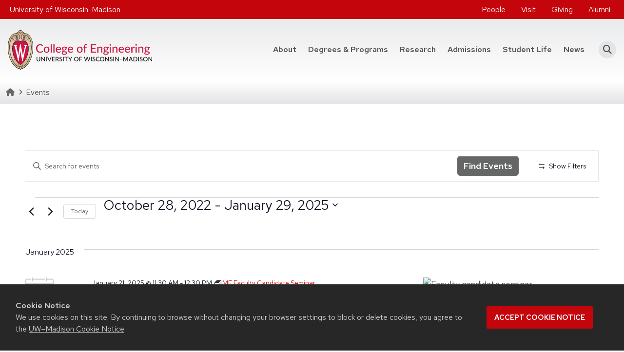

--- FILE ---
content_type: text/html; charset=UTF-8
request_url: https://engineering.wisc.edu/events/list/?tribe-bar-date=2022-10-28
body_size: 34463
content:
<!DOCTYPE html>
<html lang="en-US">
<head>
	<!-- Google Tag Manager -->
	<script>(function(w,d,s,l,i){w[l]=w[l]||[];w[l].push({'gtm.start':
	new Date().getTime(),event:'gtm.js'});var f=d.getElementsByTagName(s)[0],
	j=d.createElement(s),dl=l!='dataLayer'?'&l='+l:'';j.async=true;j.src=
	'https://www.googletagmanager.com/gtm.js?id='+i+dl;f.parentNode.insertBefore(j,f);
	})(window,document,'script','dataLayer','GTM-5STK4X3');</script>
	<!-- End Google Tag Manager -->
	<!-- Google Tag Manager -->
	<script>(function(w,d,s,l,i){w[l]=w[l]||[];w[l].push({'gtm.start':
	new Date().getTime(),event:'gtm.js'});var f=d.getElementsByTagName(s)[0],
	j=d.createElement(s),dl=l!='dataLayer'?'&l='+l:'';j.async=true;j.src=
	'https://www.googletagmanager.com/gtm.js?id='+i+dl;f.parentNode.insertBefore(j,f);
	})(window,document,'script','dataLayer','GTM-N7GFX62');</script>
	<!-- End Google Tag Manager -->
	<meta charset="UTF-8">
	<meta http-equiv="X-UA-Compatible" content="IE=edge">
	<meta name="viewport" content="width=device-width, initial-scale=1, shrink-to-fit=no">
	<link rel="icon" type="image/png" href="https://engineering.wisc.edu/wp-content/themes/coe/assets/dist/favicons/favicon-96x96.png" sizes="96x96" />
	<link rel="icon" type="image/svg+xml" href="https://engineering.wisc.edu/wp-content/themes/coe/assets/dist/favicons/favicon.svg" />
	<link rel="shortcut icon" href="https://engineering.wisc.edu/wp-content/themes/coe/assets/dist/favicons/favicon.ico" />
	<link rel="apple-touch-icon" sizes="180x180" href="https://engineering.wisc.edu/wp-content/themes/coe/assets/dist/favicons/apple-touch-icon.png" />
	<meta name="apple-mobile-web-app-title" content="UW Engineering" />
	<link rel="manifest" href="https://engineering.wisc.edu/wp-content/themes/coe/assets/dist/favicons/site.webmanifest" />
	<link rel="preconnect" href="https://www.googletagmanager.com">
	<link rel='stylesheet' id='tribe-events-views-v2-bootstrap-datepicker-styles-css' href='https://engineering.wisc.edu/wp-content/plugins/the-events-calendar/vendor/bootstrap-datepicker/css/bootstrap-datepicker.standalone.min.css?ver=6.15.14' media='all' />
<link rel='stylesheet' id='tec-variables-skeleton-css' href='https://engineering.wisc.edu/wp-content/plugins/the-events-calendar/common/build/css/variables-skeleton.css?ver=6.10.1' media='all' />
<link rel='stylesheet' id='tribe-common-skeleton-style-css' href='https://engineering.wisc.edu/wp-content/plugins/the-events-calendar/common/build/css/common-skeleton.css?ver=6.10.1' media='all' />
<link rel='stylesheet' id='tribe-tooltipster-css-css' href='https://engineering.wisc.edu/wp-content/plugins/the-events-calendar/common/vendor/tooltipster/tooltipster.bundle.min.css?ver=6.10.1' media='all' />
<link rel='stylesheet' id='tribe-events-views-v2-skeleton-css' href='https://engineering.wisc.edu/wp-content/plugins/the-events-calendar/build/css/views-skeleton.css?ver=6.15.14' media='all' />
<link rel='stylesheet' id='tec-variables-full-css' href='https://engineering.wisc.edu/wp-content/plugins/the-events-calendar/common/build/css/variables-full.css?ver=6.10.1' media='all' />
<link rel='stylesheet' id='tribe-common-full-style-css' href='https://engineering.wisc.edu/wp-content/plugins/the-events-calendar/common/build/css/common-full.css?ver=6.10.1' media='all' />
<link rel='stylesheet' id='tribe-events-views-v2-full-css' href='https://engineering.wisc.edu/wp-content/plugins/the-events-calendar/build/css/views-full.css?ver=6.15.14' media='all' />
<link rel='stylesheet' id='tribe-events-views-v2-print-css' href='https://engineering.wisc.edu/wp-content/plugins/the-events-calendar/build/css/views-print.css?ver=6.15.14' media='print' />
<link rel='stylesheet' id='tribe-events-filterbar-views-v2-print-css' href='https://engineering.wisc.edu/wp-content/plugins/the-events-calendar-filterbar/build/css/views-print.css?ver=5.6.2' media='print' />
<link rel='stylesheet' id='tribe-events-pro-views-v2-print-css' href='https://engineering.wisc.edu/wp-content/plugins/events-calendar-pro/build/css/views-print.css?ver=7.7.12' media='print' />
<meta name='robots' content='noindex, follow' />

	<!-- This site is optimized with the Yoast SEO plugin v26.8 - https://yoast.com/product/yoast-seo-wordpress/ -->
	<title>Events for October 28, 2022 &#8211; February 2 &#8211; College of Engineering &#8211; University of Wisconsin-Madison</title>
	<meta property="og:locale" content="en_US" />
	<meta property="og:type" content="website" />
	<meta property="og:title" content="Events Archive - College of Engineering - University of Wisconsin-Madison" />
	<meta property="og:url" content="https://engineering.wisc.edu/events/" />
	<meta property="og:site_name" content="College of Engineering - University of Wisconsin-Madison" />
	<meta property="og:image" content="https://engineering.wisc.edu/wp-content/uploads/2022/02/default-16x9-1-scaled-scaled.webp" />
	<meta property="og:image:width" content="2560" />
	<meta property="og:image:height" content="1440" />
	<meta property="og:image:type" content="image/jpeg" />
	<meta name="twitter:card" content="summary_large_image" />
	<meta name="twitter:site" content="@UWMadEngr" />
	<script type="application/ld+json" class="yoast-schema-graph">{"@context":"https://schema.org","@graph":[{"@type":"CollectionPage","@id":"https://engineering.wisc.edu/events/","url":"https://engineering.wisc.edu/events/","name":"Events Archive - College of Engineering - University of Wisconsin-Madison","isPartOf":{"@id":"https://engineering.wisc.edu/#website"},"primaryImageOfPage":{"@id":"https://engineering.wisc.edu/events/#primaryimage"},"image":{"@id":"https://engineering.wisc.edu/events/#primaryimage"},"thumbnailUrl":"https://engineering.wisc.edu/wp-content/uploads/2026/01/fattahigraphic.avif","breadcrumb":{"@id":"https://engineering.wisc.edu/events/#breadcrumb"},"inLanguage":"en-US"},{"@type":"ImageObject","inLanguage":"en-US","@id":"https://engineering.wisc.edu/events/#primaryimage","url":"https://engineering.wisc.edu/wp-content/uploads/2026/01/fattahigraphic.avif","contentUrl":"https://engineering.wisc.edu/wp-content/uploads/2026/01/fattahigraphic.avif","width":2000,"height":1125,"caption":"ISyE Colloquia Series Salar Fattahi 1.29.26"},{"@type":"BreadcrumbList","@id":"https://engineering.wisc.edu/events/#breadcrumb","itemListElement":[{"@type":"ListItem","position":1,"name":"Homepage","item":"https://engineering.wisc.edu/"},{"@type":"ListItem","position":2,"name":"Events"}]},{"@type":"WebSite","@id":"https://engineering.wisc.edu/#website","url":"https://engineering.wisc.edu/","name":"College of Engineering - University of Wisconsin-Madison","description":"","publisher":{"@id":"https://engineering.wisc.edu/#organization"},"potentialAction":[{"@type":"SearchAction","target":{"@type":"EntryPoint","urlTemplate":"https://engineering.wisc.edu/?s={search_term_string}"},"query-input":{"@type":"PropertyValueSpecification","valueRequired":true,"valueName":"search_term_string"}}],"inLanguage":"en-US"},{"@type":"Organization","@id":"https://engineering.wisc.edu/#organization","name":"College of Engineering - University of Wisconsin-Madison","url":"https://engineering.wisc.edu/","logo":{"@type":"ImageObject","inLanguage":"en-US","@id":"https://engineering.wisc.edu/#/schema/logo/image/","url":"https://engineering.wisc.edu/wp-content/uploads/2021/09/UW_Engineering_color-flush.svg","contentUrl":"https://engineering.wisc.edu/wp-content/uploads/2021/09/UW_Engineering_color-flush.svg","width":295.95,"height":81.54,"caption":"College of Engineering - University of Wisconsin-Madison"},"image":{"@id":"https://engineering.wisc.edu/#/schema/logo/image/"},"sameAs":["https://www.facebook.com/UWMadEngr","https://x.com/UWMadEngr","https://www.instagram.com/uwmadengr/","https://www.youtube.com/uwmadengr","https://www.linkedin.com/school/uwmadengr"]}]}</script>
	<!-- / Yoast SEO plugin. -->


<link rel='dns-prefetch' href='//cdn.wisc.cloud' />
<link rel="alternate" type="application/rss+xml" title="College of Engineering - University of Wisconsin-Madison &raquo; Events Feed" href="https://engineering.wisc.edu/events/feed/" />
<style id='wp-img-auto-sizes-contain-inline-css'>
img:is([sizes=auto i],[sizes^="auto," i]){contain-intrinsic-size:3000px 1500px}
/*# sourceURL=wp-img-auto-sizes-contain-inline-css */
</style>
<link rel='stylesheet' id='tribe-events-block-event-datetime-css' href='https://engineering.wisc.edu/wp-content/plugins/the-events-calendar/build/event-datetime/frontend.css?ver=6.15.14' media='all' />
<link rel='stylesheet' id='tribe-events-block-event-venue-css' href='https://engineering.wisc.edu/wp-content/plugins/the-events-calendar/build/event-venue/frontend.css?ver=6.15.14' media='all' />
<link rel='stylesheet' id='tribe-events-block-event-links-css' href='https://engineering.wisc.edu/wp-content/plugins/the-events-calendar/build/event-links/frontend.css?ver=6.15.14' media='all' />
<link rel='stylesheet' id='tribe-events-block-event-website-css' href='https://engineering.wisc.edu/wp-content/plugins/the-events-calendar/build/event-website/frontend.css?ver=6.15.14' media='all' />
<link rel='stylesheet' id='tribe-select2-css-css' href='https://engineering.wisc.edu/wp-content/plugins/the-events-calendar/common/vendor/tribe-selectWoo/dist/css/selectWoo.min.css?ver=6.10.1' media='all' />
<link rel='stylesheet' id='tribe-events-custom-jquery-styles-css' href='https://engineering.wisc.edu/wp-content/plugins/the-events-calendar/vendor/jquery/smoothness/jquery-ui-1.8.23.custom.css?ver=6.15.14' media='all' />
<link rel='stylesheet' id='tribe-events-filterbar-views-v2-1-filter-bar-skeleton-css' href='https://engineering.wisc.edu/wp-content/plugins/the-events-calendar-filterbar/build/css/views-filter-bar-skeleton.css?ver=5.6.2' media='all' />
<link rel='stylesheet' id='tribe-events-filterbar-views-v2-1-filter-bar-full-css' href='https://engineering.wisc.edu/wp-content/plugins/the-events-calendar-filterbar/build/css/views-filter-bar-full.css?ver=5.6.2' media='all' />
<link rel='stylesheet' id='tribe-events-virtual-skeleton-css' href='https://engineering.wisc.edu/wp-content/plugins/events-calendar-pro/build/css/events-virtual-skeleton.css?ver=7.7.12' media='all' />
<link rel='stylesheet' id='tribe-events-virtual-full-css' href='https://engineering.wisc.edu/wp-content/plugins/events-calendar-pro/build/css/events-virtual-full.css?ver=7.7.12' media='all' />
<link rel='stylesheet' id='tec-events-pro-single-css' href='https://engineering.wisc.edu/wp-content/plugins/events-calendar-pro/build/css/events-single.css?ver=7.7.12' media='all' />
<link rel='stylesheet' id='tribe-events-pro-mini-calendar-block-styles-css' href='https://engineering.wisc.edu/wp-content/plugins/events-calendar-pro/build/css/tribe-events-pro-mini-calendar-block.css?ver=7.7.12' media='all' />
<link rel='stylesheet' id='sbi_styles-css' href='https://engineering.wisc.edu/wp-content/plugins/instagram-feed-pro/css/sbi-styles.min.css?ver=6.9.0' media='all' />
<link rel='preload' id='wp-block-library-css' href='https://engineering.wisc.edu/wp-includes/css/dist/block-library/style.min.css?ver=6.9' media='all' as="style" onload="this.onload=null;this.rel='stylesheet'" />
<style id='wp-block-heading-inline-css'>
h1:where(.wp-block-heading).has-background,h2:where(.wp-block-heading).has-background,h3:where(.wp-block-heading).has-background,h4:where(.wp-block-heading).has-background,h5:where(.wp-block-heading).has-background,h6:where(.wp-block-heading).has-background{padding:1.25em 2.375em}h1.has-text-align-left[style*=writing-mode]:where([style*=vertical-lr]),h1.has-text-align-right[style*=writing-mode]:where([style*=vertical-rl]),h2.has-text-align-left[style*=writing-mode]:where([style*=vertical-lr]),h2.has-text-align-right[style*=writing-mode]:where([style*=vertical-rl]),h3.has-text-align-left[style*=writing-mode]:where([style*=vertical-lr]),h3.has-text-align-right[style*=writing-mode]:where([style*=vertical-rl]),h4.has-text-align-left[style*=writing-mode]:where([style*=vertical-lr]),h4.has-text-align-right[style*=writing-mode]:where([style*=vertical-rl]),h5.has-text-align-left[style*=writing-mode]:where([style*=vertical-lr]),h5.has-text-align-right[style*=writing-mode]:where([style*=vertical-rl]),h6.has-text-align-left[style*=writing-mode]:where([style*=vertical-lr]),h6.has-text-align-right[style*=writing-mode]:where([style*=vertical-rl]){rotate:180deg}
/*# sourceURL=https://engineering.wisc.edu/wp-includes/blocks/heading/style.min.css */
</style>
<style id='wp-block-paragraph-inline-css'>
.is-small-text{font-size:.875em}.is-regular-text{font-size:1em}.is-large-text{font-size:2.25em}.is-larger-text{font-size:3em}.has-drop-cap:not(:focus):first-letter{float:left;font-size:8.4em;font-style:normal;font-weight:100;line-height:.68;margin:.05em .1em 0 0;text-transform:uppercase}body.rtl .has-drop-cap:not(:focus):first-letter{float:none;margin-left:.1em}p.has-drop-cap.has-background{overflow:hidden}:root :where(p.has-background){padding:1.25em 2.375em}:where(p.has-text-color:not(.has-link-color)) a{color:inherit}p.has-text-align-left[style*="writing-mode:vertical-lr"],p.has-text-align-right[style*="writing-mode:vertical-rl"]{rotate:180deg}
/*# sourceURL=https://engineering.wisc.edu/wp-includes/blocks/paragraph/style.min.css */
</style>
<style id='global-styles-inline-css'>
:root{--wp--preset--aspect-ratio--square: 1;--wp--preset--aspect-ratio--4-3: 4/3;--wp--preset--aspect-ratio--3-4: 3/4;--wp--preset--aspect-ratio--3-2: 3/2;--wp--preset--aspect-ratio--2-3: 2/3;--wp--preset--aspect-ratio--16-9: 16/9;--wp--preset--aspect-ratio--9-16: 9/16;--wp--preset--aspect-ratio--21-9: 21/9;--wp--preset--color--black: #000000;--wp--preset--color--cyan-bluish-gray: #abb8c3;--wp--preset--color--white: #ffffff;--wp--preset--color--pale-pink: #f78da7;--wp--preset--color--vivid-red: #cf2e2e;--wp--preset--color--luminous-vivid-orange: #ff6900;--wp--preset--color--luminous-vivid-amber: #fcb900;--wp--preset--color--light-green-cyan: #7bdcb5;--wp--preset--color--vivid-green-cyan: #00d084;--wp--preset--color--pale-cyan-blue: #8ed1fc;--wp--preset--color--vivid-cyan-blue: #0693e3;--wp--preset--color--vivid-purple: #9b51e0;--wp--preset--color--primary: var(--bs-primary);--wp--preset--color--secondary: var(--bs-secondary);--wp--preset--color--lighter: var(--bs-light);--wp--preset--color--dark: var(--bs-dark);--wp--preset--gradient--vivid-cyan-blue-to-vivid-purple: linear-gradient(135deg,rgb(6,147,227) 0%,rgb(155,81,224) 100%);--wp--preset--gradient--light-green-cyan-to-vivid-green-cyan: linear-gradient(135deg,rgb(122,220,180) 0%,rgb(0,208,130) 100%);--wp--preset--gradient--luminous-vivid-amber-to-luminous-vivid-orange: linear-gradient(135deg,rgb(252,185,0) 0%,rgb(255,105,0) 100%);--wp--preset--gradient--luminous-vivid-orange-to-vivid-red: linear-gradient(135deg,rgb(255,105,0) 0%,rgb(207,46,46) 100%);--wp--preset--gradient--very-light-gray-to-cyan-bluish-gray: linear-gradient(135deg,rgb(238,238,238) 0%,rgb(169,184,195) 100%);--wp--preset--gradient--cool-to-warm-spectrum: linear-gradient(135deg,rgb(74,234,220) 0%,rgb(151,120,209) 20%,rgb(207,42,186) 40%,rgb(238,44,130) 60%,rgb(251,105,98) 80%,rgb(254,248,76) 100%);--wp--preset--gradient--blush-light-purple: linear-gradient(135deg,rgb(255,206,236) 0%,rgb(152,150,240) 100%);--wp--preset--gradient--blush-bordeaux: linear-gradient(135deg,rgb(254,205,165) 0%,rgb(254,45,45) 50%,rgb(107,0,62) 100%);--wp--preset--gradient--luminous-dusk: linear-gradient(135deg,rgb(255,203,112) 0%,rgb(199,81,192) 50%,rgb(65,88,208) 100%);--wp--preset--gradient--pale-ocean: linear-gradient(135deg,rgb(255,245,203) 0%,rgb(182,227,212) 50%,rgb(51,167,181) 100%);--wp--preset--gradient--electric-grass: linear-gradient(135deg,rgb(202,248,128) 0%,rgb(113,206,126) 100%);--wp--preset--gradient--midnight: linear-gradient(135deg,rgb(2,3,129) 0%,rgb(40,116,252) 100%);--wp--preset--gradient--primary-to-secondary: linear-gradient(135deg, var(--bs-primary) 0%, var(--bs-secondary) 100%);--wp--preset--gradient--dark-to-primary: linear-gradient(135deg, var(--bs-dark) 0%, var(--bs-primary) 100%);--wp--preset--gradient--primary-overlay: linear-gradient(180deg, rgba(0,0,0,0) 0%, var(--bs-primary) 100%);--wp--preset--gradient--dark-overlay: linear-gradient(180deg, rgba(0,0,0,0) 0%, rgba(0,0,0,0.8) 100%);--wp--preset--gradient--gradient-secondary: var(--gradient-secondary);--wp--preset--gradient--gradient-secondary-lr: var(--gradient-secondary-lr);--wp--preset--gradient--gradient-primary: var(--gradient-primary);--wp--preset--gradient--gradient-primary-lr: var(--gradient-primary-lr);--wp--preset--gradient--light-grey-tb: var(--gradient-light-grey-tb);--wp--preset--gradient--light-grey-lr: var(--gradient-light-grey-lr);--wp--preset--gradient--light-grey-bt: var(--gradient-light-grey-bt);--wp--preset--gradient--light-grey-rl: var(--gradient-light-grey-rl);--wp--preset--font-size--small: var(--bs-font-size-sm);--wp--preset--font-size--medium: var(--bs-font-size-base);--wp--preset--font-size--large: var(--bs-font-size-lg);--wp--preset--font-size--x-large: 42px;--wp--preset--font-family--font-heading: var(--bs-font-heading);--wp--preset--font-family--font-base: var(--bs-font-base);--wp--preset--spacing--20: 0.5rem;--wp--preset--spacing--30: 1rem;--wp--preset--spacing--40: 1.5rem;--wp--preset--spacing--50: 3rem;--wp--preset--spacing--60: 2.25rem;--wp--preset--spacing--70: 3.38rem;--wp--preset--spacing--80: 5.06rem;--wp--preset--spacing--10: 0.25rem;--wp--preset--shadow--natural: 6px 6px 9px rgba(0, 0, 0, 0.2);--wp--preset--shadow--deep: 12px 12px 50px rgba(0, 0, 0, 0.4);--wp--preset--shadow--sharp: 6px 6px 0px rgba(0, 0, 0, 0.2);--wp--preset--shadow--outlined: 6px 6px 0px -3px rgb(255, 255, 255), 6px 6px rgb(0, 0, 0);--wp--preset--shadow--crisp: 6px 6px 0px rgb(0, 0, 0);}:root { --wp--style--global--content-size: 1320px;--wp--style--global--wide-size: 1320px; }:where(body) { margin: 0; }.wp-site-blocks > .alignleft { float: left; margin-right: 2em; }.wp-site-blocks > .alignright { float: right; margin-left: 2em; }.wp-site-blocks > .aligncenter { justify-content: center; margin-left: auto; margin-right: auto; }:where(.is-layout-flex){gap: 0.5em;}:where(.is-layout-grid){gap: 0.5em;}.is-layout-flow > .alignleft{float: left;margin-inline-start: 0;margin-inline-end: 2em;}.is-layout-flow > .alignright{float: right;margin-inline-start: 2em;margin-inline-end: 0;}.is-layout-flow > .aligncenter{margin-left: auto !important;margin-right: auto !important;}.is-layout-constrained > .alignleft{float: left;margin-inline-start: 0;margin-inline-end: 2em;}.is-layout-constrained > .alignright{float: right;margin-inline-start: 2em;margin-inline-end: 0;}.is-layout-constrained > .aligncenter{margin-left: auto !important;margin-right: auto !important;}.is-layout-constrained > :where(:not(.alignleft):not(.alignright):not(.alignfull)){max-width: var(--wp--style--global--content-size);margin-left: auto !important;margin-right: auto !important;}.is-layout-constrained > .alignwide{max-width: var(--wp--style--global--wide-size);}body .is-layout-flex{display: flex;}.is-layout-flex{flex-wrap: wrap;align-items: center;}.is-layout-flex > :is(*, div){margin: 0;}body .is-layout-grid{display: grid;}.is-layout-grid > :is(*, div){margin: 0;}body{padding-top: 0px;padding-right: 0px;padding-bottom: 0px;padding-left: 0px;}a:where(:not(.wp-element-button)){text-decoration: underline;}:root :where(.wp-element-button, .wp-block-button__link){background-color: #32373c;border-width: 0;color: #fff;font-family: inherit;font-size: inherit;font-style: inherit;font-weight: inherit;letter-spacing: inherit;line-height: inherit;padding-top: calc(0.667em + 2px);padding-right: calc(1.333em + 2px);padding-bottom: calc(0.667em + 2px);padding-left: calc(1.333em + 2px);text-decoration: none;text-transform: inherit;}.has-black-color{color: var(--wp--preset--color--black) !important;}.has-cyan-bluish-gray-color{color: var(--wp--preset--color--cyan-bluish-gray) !important;}.has-white-color{color: var(--wp--preset--color--white) !important;}.has-pale-pink-color{color: var(--wp--preset--color--pale-pink) !important;}.has-vivid-red-color{color: var(--wp--preset--color--vivid-red) !important;}.has-luminous-vivid-orange-color{color: var(--wp--preset--color--luminous-vivid-orange) !important;}.has-luminous-vivid-amber-color{color: var(--wp--preset--color--luminous-vivid-amber) !important;}.has-light-green-cyan-color{color: var(--wp--preset--color--light-green-cyan) !important;}.has-vivid-green-cyan-color{color: var(--wp--preset--color--vivid-green-cyan) !important;}.has-pale-cyan-blue-color{color: var(--wp--preset--color--pale-cyan-blue) !important;}.has-vivid-cyan-blue-color{color: var(--wp--preset--color--vivid-cyan-blue) !important;}.has-vivid-purple-color{color: var(--wp--preset--color--vivid-purple) !important;}.has-primary-color{color: var(--wp--preset--color--primary) !important;}.has-secondary-color{color: var(--wp--preset--color--secondary) !important;}.has-lighter-color{color: var(--wp--preset--color--lighter) !important;}.has-dark-color{color: var(--wp--preset--color--dark) !important;}.has-black-background-color{background-color: var(--wp--preset--color--black) !important;}.has-cyan-bluish-gray-background-color{background-color: var(--wp--preset--color--cyan-bluish-gray) !important;}.has-white-background-color{background-color: var(--wp--preset--color--white) !important;}.has-pale-pink-background-color{background-color: var(--wp--preset--color--pale-pink) !important;}.has-vivid-red-background-color{background-color: var(--wp--preset--color--vivid-red) !important;}.has-luminous-vivid-orange-background-color{background-color: var(--wp--preset--color--luminous-vivid-orange) !important;}.has-luminous-vivid-amber-background-color{background-color: var(--wp--preset--color--luminous-vivid-amber) !important;}.has-light-green-cyan-background-color{background-color: var(--wp--preset--color--light-green-cyan) !important;}.has-vivid-green-cyan-background-color{background-color: var(--wp--preset--color--vivid-green-cyan) !important;}.has-pale-cyan-blue-background-color{background-color: var(--wp--preset--color--pale-cyan-blue) !important;}.has-vivid-cyan-blue-background-color{background-color: var(--wp--preset--color--vivid-cyan-blue) !important;}.has-vivid-purple-background-color{background-color: var(--wp--preset--color--vivid-purple) !important;}.has-primary-background-color{background-color: var(--wp--preset--color--primary) !important;}.has-secondary-background-color{background-color: var(--wp--preset--color--secondary) !important;}.has-lighter-background-color{background-color: var(--wp--preset--color--lighter) !important;}.has-dark-background-color{background-color: var(--wp--preset--color--dark) !important;}.has-black-border-color{border-color: var(--wp--preset--color--black) !important;}.has-cyan-bluish-gray-border-color{border-color: var(--wp--preset--color--cyan-bluish-gray) !important;}.has-white-border-color{border-color: var(--wp--preset--color--white) !important;}.has-pale-pink-border-color{border-color: var(--wp--preset--color--pale-pink) !important;}.has-vivid-red-border-color{border-color: var(--wp--preset--color--vivid-red) !important;}.has-luminous-vivid-orange-border-color{border-color: var(--wp--preset--color--luminous-vivid-orange) !important;}.has-luminous-vivid-amber-border-color{border-color: var(--wp--preset--color--luminous-vivid-amber) !important;}.has-light-green-cyan-border-color{border-color: var(--wp--preset--color--light-green-cyan) !important;}.has-vivid-green-cyan-border-color{border-color: var(--wp--preset--color--vivid-green-cyan) !important;}.has-pale-cyan-blue-border-color{border-color: var(--wp--preset--color--pale-cyan-blue) !important;}.has-vivid-cyan-blue-border-color{border-color: var(--wp--preset--color--vivid-cyan-blue) !important;}.has-vivid-purple-border-color{border-color: var(--wp--preset--color--vivid-purple) !important;}.has-primary-border-color{border-color: var(--wp--preset--color--primary) !important;}.has-secondary-border-color{border-color: var(--wp--preset--color--secondary) !important;}.has-lighter-border-color{border-color: var(--wp--preset--color--lighter) !important;}.has-dark-border-color{border-color: var(--wp--preset--color--dark) !important;}.has-vivid-cyan-blue-to-vivid-purple-gradient-background{background: var(--wp--preset--gradient--vivid-cyan-blue-to-vivid-purple) !important;}.has-light-green-cyan-to-vivid-green-cyan-gradient-background{background: var(--wp--preset--gradient--light-green-cyan-to-vivid-green-cyan) !important;}.has-luminous-vivid-amber-to-luminous-vivid-orange-gradient-background{background: var(--wp--preset--gradient--luminous-vivid-amber-to-luminous-vivid-orange) !important;}.has-luminous-vivid-orange-to-vivid-red-gradient-background{background: var(--wp--preset--gradient--luminous-vivid-orange-to-vivid-red) !important;}.has-very-light-gray-to-cyan-bluish-gray-gradient-background{background: var(--wp--preset--gradient--very-light-gray-to-cyan-bluish-gray) !important;}.has-cool-to-warm-spectrum-gradient-background{background: var(--wp--preset--gradient--cool-to-warm-spectrum) !important;}.has-blush-light-purple-gradient-background{background: var(--wp--preset--gradient--blush-light-purple) !important;}.has-blush-bordeaux-gradient-background{background: var(--wp--preset--gradient--blush-bordeaux) !important;}.has-luminous-dusk-gradient-background{background: var(--wp--preset--gradient--luminous-dusk) !important;}.has-pale-ocean-gradient-background{background: var(--wp--preset--gradient--pale-ocean) !important;}.has-electric-grass-gradient-background{background: var(--wp--preset--gradient--electric-grass) !important;}.has-midnight-gradient-background{background: var(--wp--preset--gradient--midnight) !important;}.has-primary-to-secondary-gradient-background{background: var(--wp--preset--gradient--primary-to-secondary) !important;}.has-dark-to-primary-gradient-background{background: var(--wp--preset--gradient--dark-to-primary) !important;}.has-primary-overlay-gradient-background{background: var(--wp--preset--gradient--primary-overlay) !important;}.has-dark-overlay-gradient-background{background: var(--wp--preset--gradient--dark-overlay) !important;}.has-gradient-secondary-gradient-background{background: var(--wp--preset--gradient--gradient-secondary) !important;}.has-gradient-secondary-lr-gradient-background{background: var(--wp--preset--gradient--gradient-secondary-lr) !important;}.has-gradient-primary-gradient-background{background: var(--wp--preset--gradient--gradient-primary) !important;}.has-gradient-primary-lr-gradient-background{background: var(--wp--preset--gradient--gradient-primary-lr) !important;}.has-light-grey-tb-gradient-background{background: var(--wp--preset--gradient--light-grey-tb) !important;}.has-light-grey-lr-gradient-background{background: var(--wp--preset--gradient--light-grey-lr) !important;}.has-light-grey-bt-gradient-background{background: var(--wp--preset--gradient--light-grey-bt) !important;}.has-light-grey-rl-gradient-background{background: var(--wp--preset--gradient--light-grey-rl) !important;}.has-small-font-size{font-size: var(--wp--preset--font-size--small) !important;}.has-medium-font-size{font-size: var(--wp--preset--font-size--medium) !important;}.has-large-font-size{font-size: var(--wp--preset--font-size--large) !important;}.has-x-large-font-size{font-size: var(--wp--preset--font-size--x-large) !important;}.has-font-heading-font-family{font-family: var(--wp--preset--font-family--font-heading) !important;}.has-font-base-font-family{font-family: var(--wp--preset--font-family--font-base) !important;}
/*# sourceURL=global-styles-inline-css */
</style>

<style id='dominant-color-styles-inline-css'>
img[data-dominant-color]:not(.has-transparency) { background-color: var(--dominant-color); }
/*# sourceURL=dominant-color-styles-inline-css */
</style>
<link rel='stylesheet' id='theme-css' href='https://engineering.wisc.edu/wp-content/themes/coe/assets/dist/css/theme.min.css?ver=1768932287' media='all' />
<script src="https://engineering.wisc.edu/wp-includes/js/jquery/jquery.min.js?ver=3.7.1" id="jquery-core-js"></script>
<script src="https://engineering.wisc.edu/wp-content/plugins/the-events-calendar/common/build/js/tribe-common.js?ver=9c44e11f3503a33e9540" id="tribe-common-js"></script>
<script src="https://engineering.wisc.edu/wp-content/plugins/the-events-calendar/build/js/views/breakpoints.js?ver=4208de2df2852e0b91ec" id="tribe-events-views-v2-breakpoints-js"></script>
<script src="https://engineering.wisc.edu/wp-content/plugins/the-events-calendar/build/js/views/accordion.js?ver=b0cf88d89b3e05e7d2ef" id="tribe-events-views-v2-accordion-js"></script>
<script id="tribe-events-filterbar-views-filter-bar-state-js-js-extra">
var tribe_events_filter_bar_js_config = {"events":{"currency_symbol":"$","reverse_currency_position":false},"l10n":{"show_filters":"Show filters","hide_filters":"Hide filters","filter_options":"Filter options","cost_range_currency_symbol_before":"\u003C%- currency_symbol %\u003E\u003C%- cost_low %\u003E - \u003C%- currency_symbol %\u003E\u003C%- cost_high %\u003E","cost_range_currency_symbol_after":"\u003C%- cost_low %\u003E\u003C%- currency_symbol %\u003E - \u003C%- cost_high %\u003E\u003C%- currency_symbol %\u003E"}};
//# sourceURL=tribe-events-filterbar-views-filter-bar-state-js-js-extra
</script>
<script src="https://engineering.wisc.edu/wp-content/plugins/the-events-calendar-filterbar/build/js/views/filter-bar-state.js?ver=5.6.2" id="tribe-events-filterbar-views-filter-bar-state-js-js"></script>
<link rel="https://api.w.org/" href="https://engineering.wisc.edu/wp-json/" /><meta name="generator" content="dominant-color-images 1.2.0">
<!-- Stream WordPress user activity plugin v4.1.1 -->
<meta name="generator" content="webp-uploads 2.6.1">
<meta name="tec-api-version" content="v1"><meta name="tec-api-origin" content="https://engineering.wisc.edu"><link rel="alternate" href="https://engineering.wisc.edu/wp-json/tribe/events/v1/" /><meta name="post-type" content="tribe_events"><meta name="author" content="Casandra Zimmerman"><style>.recentcomments a{display:inline !important;padding:0 !important;margin:0 !important;}</style>		<style id="wp-custom-css">
			/* used on publications page to hide shadow on cards */
.card-no_shadow .row .col .card{
	border:none;
}
 .statistic-statistic.mt-md-4 {
    margin-top: .5rem !important; }
.textRed{color: #c5050c;}

.acf-block-testimonial .pt-4 {    padding-top: 0rem!important;}

.acf-block-card .card-footer {padding: 0.5rem 1rem 1.5rem 1rem}

#report.acf-block-card .card-img-overlay, #adResources.acf-block-card .card-img-overlay {background-color: rgba(0,0,0,0)!important;}

#report a {font-weight: 700 !important;}

/* light grey background for cards */
#AcdmGrvCmp .card, #AcdmGrvCmp .card-footer, #ugRank .card, #gradRank .card {background-color: #f0f1f2 !important;}

/* manual # placement on Facts & stags page */
.midSuper {font-size: .5em; vertical-align: .35em}


#statBlock1 .card-title, #ugRank .card-title, #gradRank .card-title {
  text-align: center;
}		</style>
		<link rel='stylesheet' id='tec-events-pro-archives-style-css' href='https://engineering.wisc.edu/wp-content/plugins/events-calendar-pro/build/css/custom-tables-v1/archives.css?ver=7.7.12' media='all' />
</head>

<body class="archive post-type-archive post-type-archive-tribe_events wp-custom-logo wp-embed-responsive wp-theme-coe tribe-events-page-template tribe-no-js tribe-filter-live group-blog hfeed">
	<!-- Google Tag Manager (noscript) -->
	<noscript><iframe src="https://www.googletagmanager.com/ns.html?id=GTM-5STK4X3" height="0" width="0"
			style="display:none;visibility:hidden"></iframe></noscript>
	<!-- End Google Tag Manager (noscript) -->
	<!-- Google Tag Manager (noscript) -->
	<noscript><iframe src="https://www.googletagmanager.com/ns.html?id=GTM-N7GFX62" height="0" width="0"
			style="display:none;visibility:hidden"></iframe></noscript>
	<!-- End Google Tag Manager (noscript) -->
		<a class="visually-hidden-focusable" href="#main" role="region" aria-label="Skip to content">Skip to main content</a>
	<header class="bg-light-grey-tb">
		<div class="alert-bar">
			</div>
		<div class="utility-bar bg-secondary text-white">
		<div class="container-xxl d-flex flex-row align-content-center ">
							<div id="block-3" class="d-flex align-items-center widget_block"><ul class="nav d-none d-md-flex" style="color:#cacbcc;">
<li class="nav-item p-2"><a href="https://www.wisc.edu/" target="_blank" class="text-decoration-none" rel="noopener noreferrer">University of Wisconsin-Madison</a></li>
</ul></div>			
				<nav class="align-items-center ms-auto" aria-label="Utility Menu"><ul id="utility-menu" class="nav d-none d-md-flex" role="menu"><li itemscope="itemscope" itemtype="https://www.schema.org/SiteNavigationElement" id="menu-item-57059" class="menu-item menu-item-type-custom menu-item-object-custom menu-item-57059 nav-item" role="menuitem"><a href="/about/faculty-and-staff-directory/" class="nav-link">People</a></li>
<li itemscope="itemscope" itemtype="https://www.schema.org/SiteNavigationElement" id="menu-item-6" class="menu-item menu-item-type-custom menu-item-object-custom menu-item-6 nav-item" role="menuitem"><a href="https://engineering.wisc.edu/admissions/visit/" class="nav-link">Visit</a></li>
<li itemscope="itemscope" itemtype="https://www.schema.org/SiteNavigationElement" id="menu-item-54222" class="menu-item menu-item-type-post_type menu-item-object-page menu-item-54222 nav-item" role="menuitem"><a href="https://engineering.wisc.edu/giving/" class="nav-link">Giving</a></li>
<li itemscope="itemscope" itemtype="https://www.schema.org/SiteNavigationElement" id="menu-item-55576" class="menu-item menu-item-type-post_type menu-item-object-page menu-item-55576 nav-item" role="menuitem"><a href="https://engineering.wisc.edu/alumni/" class="nav-link">Alumni</a></li>
</ul></nav>	
		</div>
	</div>
	<nav class="container-xxl navbar navbar-expand-lg navbar-light flex-wrap flex-lg-nowrap ps-3">
				<a href="/" class="navbar-brand"><img width="296" height="82" src="https://engineering.wisc.edu/wp-content/uploads/2021/09/UW_Engineering_color-flush.svg" class="img-fluid" alt="College of Engineering - University of Wisconsin Madison" loading="eager" decoding="async" /></a>
				<button class="navbar-toggler" type="button" data-bs-toggle="collapse" data-bs-target="#navbar-primary" aria-controls="navbar-primary" aria-expanded="false" aria-label="Toggle navigation">
			<span class="navbar-toggler-icon"></span>
		</button>
		<div class="collapse navbar-collapse" id="navbar-primary">
			<div class="d-lg-none mt-4 mb-3">
				<form role="search" method="get" class="search-form" action="https://engineering.wisc.edu/">
				<label class="input-group">
						<span class="visually-hidden">Search for:</span>
						<input class="form-control" type="search" aria-label="Search" placeholder="search" value="" name="s" title="Search for:" />
						<span class="input-group-append">
							<button class="btn btn-search" type="submit" value="search">
								<i class="fa fa-search"></i> <span class="visually-hidden">Search</span>
							</button>
						</span>
					</label>
				</form>
			</div>
			<nav class="ms-auto" aria-label="Main Menu"><ul id="main-menu" class="navbar-nav" role="menu"><li itemscope="itemscope" itemtype="https://www.schema.org/SiteNavigationElement" id="menu-item-45228" class="menu-item menu-item-type-custom menu-item-object-custom menu-item-has-children dropdown menu-item-45228 nav-item" role="menuitem"><a href="#" data-bs-toggle="dropdown" aria-haspopup="true" aria-expanded="false" class="dropdown-toggle nav-link" id="menu-item-dropdown-45228">About</a>
<ul class="dropdown-menu" aria-labelledby="menu-item-dropdown-45228" role="menu">
	<li itemscope="itemscope" itemtype="https://www.schema.org/SiteNavigationElement" id="menu-item-46162" class="menu-item menu-item-type-post_type menu-item-object-page menu-item-46162 nav-item" role="menuitem"><a href="https://engineering.wisc.edu/about/" class="dropdown-item">Who we are</a></li>
	<li itemscope="itemscope" itemtype="https://www.schema.org/SiteNavigationElement" id="menu-item-46136" class="menu-item menu-item-type-post_type menu-item-object-page menu-item-46136 nav-item" role="menuitem"><a href="https://engineering.wisc.edu/departments/" class="dropdown-item">Departments</a></li>
	<li itemscope="itemscope" itemtype="https://www.schema.org/SiteNavigationElement" id="menu-item-50710" class="menu-item menu-item-type-post_type menu-item-object-page menu-item-50710 nav-item" role="menuitem"><a href="https://engineering.wisc.edu/student-services/" class="dropdown-item">Student services</a></li>
	<li itemscope="itemscope" itemtype="https://www.schema.org/SiteNavigationElement" id="menu-item-90170" class="menu-item menu-item-type-post_type menu-item-object-page menu-item-90170 nav-item" role="menuitem"><a href="https://engineering.wisc.edu/strategic-priorities/" class="dropdown-item">Strategic priorities</a></li>
</ul>
</li>
<li itemscope="itemscope" itemtype="https://www.schema.org/SiteNavigationElement" id="menu-item-45229" class="menu-item menu-item-type-custom menu-item-object-custom menu-item-has-children dropdown menu-item-45229 nav-item" role="menuitem"><a href="#" data-bs-toggle="dropdown" aria-haspopup="true" aria-expanded="false" class="dropdown-toggle nav-link" id="menu-item-dropdown-45229">Degrees &amp; Programs</a>
<ul class="dropdown-menu" aria-labelledby="menu-item-dropdown-45229" role="menu">
	<li itemscope="itemscope" itemtype="https://www.schema.org/SiteNavigationElement" id="menu-item-45610" class="menu-item menu-item-type-post_type menu-item-object-page menu-item-45610 nav-item" role="menuitem"><a href="https://engineering.wisc.edu/degrees-programs/undergraduate/" class="dropdown-item">Undergraduate</a></li>
	<li itemscope="itemscope" itemtype="https://www.schema.org/SiteNavigationElement" id="menu-item-45609" class="menu-item menu-item-type-post_type menu-item-object-page menu-item-45609 nav-item" role="menuitem"><a href="https://engineering.wisc.edu/degrees-programs/graduate/" class="dropdown-item">Graduate</a></li>
</ul>
</li>
<li itemscope="itemscope" itemtype="https://www.schema.org/SiteNavigationElement" id="menu-item-51733" class="menu-item menu-item-type-post_type menu-item-object-page menu-item-51733 nav-item" role="menuitem"><a title="Engineering Research" href="https://engineering.wisc.edu/research/" class="nav-link">Research</a></li>
<li itemscope="itemscope" itemtype="https://www.schema.org/SiteNavigationElement" id="menu-item-52681" class="menu-item menu-item-type-post_type menu-item-object-page menu-item-has-children dropdown menu-item-52681 nav-item" role="menuitem"><a href="#" data-bs-toggle="dropdown" aria-haspopup="true" aria-expanded="false" class="dropdown-toggle nav-link" id="menu-item-dropdown-52681">Admissions</a>
<ul class="dropdown-menu" aria-labelledby="menu-item-dropdown-52681" role="menu">
	<li itemscope="itemscope" itemtype="https://www.schema.org/SiteNavigationElement" id="menu-item-60970" class="menu-item menu-item-type-post_type menu-item-object-page menu-item-60970 nav-item" role="menuitem"><a href="https://engineering.wisc.edu/admissions/undergraduate/" class="dropdown-item">Undergraduate</a></li>
	<li itemscope="itemscope" itemtype="https://www.schema.org/SiteNavigationElement" id="menu-item-60972" class="menu-item menu-item-type-post_type menu-item-object-page menu-item-60972 nav-item" role="menuitem"><a href="https://engineering.wisc.edu/admissions/graduate/" class="dropdown-item">Graduate</a></li>
</ul>
</li>
<li itemscope="itemscope" itemtype="https://www.schema.org/SiteNavigationElement" id="menu-item-58408" class="menu-item menu-item-type-post_type menu-item-object-page menu-item-58408 nav-item" role="menuitem"><a href="https://engineering.wisc.edu/student-life/" class="nav-link">Student Life</a></li>
<li itemscope="itemscope" itemtype="https://www.schema.org/SiteNavigationElement" id="menu-item-45253" class="menu-item menu-item-type-post_type menu-item-object-page menu-item-45253 nav-item" role="menuitem"><a href="https://engineering.wisc.edu/news/" class="nav-link">News</a></li>
</ul></nav>			<nav class="mt-3 d-lg-none mb-4" aria-label="Utility Menu"><ul id="utility-menu-collapse" class="navbar-nav" role="menu"><li itemscope="itemscope" itemtype="https://www.schema.org/SiteNavigationElement" class="menu-item menu-item-type-custom menu-item-object-custom menu-item-57059 nav-item" role="menuitem"><a href="/about/faculty-and-staff-directory/" class="nav-link">People</a></li>
<li itemscope="itemscope" itemtype="https://www.schema.org/SiteNavigationElement" class="menu-item menu-item-type-custom menu-item-object-custom menu-item-6 nav-item" role="menuitem"><a href="https://engineering.wisc.edu/admissions/visit/" class="nav-link">Visit</a></li>
<li itemscope="itemscope" itemtype="https://www.schema.org/SiteNavigationElement" class="menu-item menu-item-type-post_type menu-item-object-page menu-item-54222 nav-item" role="menuitem"><a href="https://engineering.wisc.edu/giving/" class="nav-link">Giving</a></li>
<li itemscope="itemscope" itemtype="https://www.schema.org/SiteNavigationElement" class="menu-item menu-item-type-post_type menu-item-object-page menu-item-55576 nav-item" role="menuitem"><a href="https://engineering.wisc.edu/alumni/" class="nav-link">Alumni</a></li>
</ul></nav>
			<div class="d-none d-lg-flex dropdown">
			<ul class="navbar-nav">
				<li class="nav-item dropstart">
					<a class="nav-link pe-0" title="display search box" id="dropdownSearchButton" role="button" data-bs-toggle="dropdown" aria-expanded="false"><span class="fa-stack fa-1x"><i class="fas fa-circle fa-stack-2x text-light"></i><i class="fas fa-search fa-stack-1x"></i></span></a>
					<div class="dropdown-menu dropdown-search" aria-labelledby="dropdownSearchButton">
						<form role="search" method="get" class="px-3 py-2" action="https://engineering.wisc.edu/">
							<div class="input-group">
								<input class="form-control" type="input" aria-label="Search" placeholder="search" value="" name="s" title="Search for:" />									
								<button class="btn btn-search" type="submit" value="search">
									<i class="fa fa-search"></i> <span class="visually-hidden">Search</span>
								</button>
							</div>
						</form>					            
					</div>
        		</li>
      		</ul>			
		</div>
	</nav>	
</header>
<div class="breadcrumb bg-light-grey-bt"><nav id="breadcrumbs" aria-label="breadcrumb" class="container-xxl"><span><span><a href="https://engineering.wisc.edu/"><span class="fas fa-home"></span><span class="visually-hidden">Homepage</span></a></span> <span class="fas fa-xs fa-chevron-right mx-1"></span> <span class="breadcrumb_last" aria-current="page">Events</span></span></nav></div><div
	 class="tribe-common tribe-events tribe-events-view tribe-events-view--list tribe-events--has-filter-bar tribe-events--filter-bar-horizontal alignwide" 	data-js="tribe-events-view"
	data-view-rest-url="https://engineering.wisc.edu/wp-json/tribe/views/v2/html"
	data-view-rest-method="GET"
	data-view-manage-url="1"
				data-view-breakpoint-pointer="f78e0b7a-675a-43c2-b63c-26fbdfdac593"
	 role="main">
	<section class="tribe-common-l-container tribe-events-l-container">
		<div
	class="tribe-events-view-loader tribe-common-a11y-hidden"
	role="alert"
	aria-live="polite"
>
	<span class="tribe-events-view-loader__text tribe-common-a11y-visual-hide">
		10 events found.	</span>
	<div class="tribe-events-view-loader__dots tribe-common-c-loader">
		<svg
	 class="tribe-common-c-svgicon tribe-common-c-svgicon--dot tribe-common-c-loader__dot tribe-common-c-loader__dot--first" 	aria-hidden="true"
	viewBox="0 0 15 15"
	xmlns="http://www.w3.org/2000/svg"
>
	<circle cx="7.5" cy="7.5" r="7.5"/>
</svg>
		<svg
	 class="tribe-common-c-svgicon tribe-common-c-svgicon--dot tribe-common-c-loader__dot tribe-common-c-loader__dot--second" 	aria-hidden="true"
	viewBox="0 0 15 15"
	xmlns="http://www.w3.org/2000/svg"
>
	<circle cx="7.5" cy="7.5" r="7.5"/>
</svg>
		<svg
	 class="tribe-common-c-svgicon tribe-common-c-svgicon--dot tribe-common-c-loader__dot tribe-common-c-loader__dot--third" 	aria-hidden="true"
	viewBox="0 0 15 15"
	xmlns="http://www.w3.org/2000/svg"
>
	<circle cx="7.5" cy="7.5" r="7.5"/>
</svg>
	</div>
</div>

		<script type="application/ld+json">
[{"@context":"http://schema.org","@type":"Event","name":"ME Faculty Candidate Seminar","description":"&lt;p&gt;Join the Department of Mechanical Engineering for Faculty Candidate Seminars during the Spring 2025 semester. These will take place on Mondays and Wednesdays of each week from 12-1pm in room...&lt;/p&gt;\\n","image":"https://engineering.wisc.edu/wp-content/uploads/2025/01/Faculty-Seminar-Promotion.avif","url":"https://engineering.wisc.edu/event/me-faculty-candidate-seminar-2/","eventAttendanceMode":"https://schema.org/OfflineEventAttendanceMode","eventStatus":"https://schema.org/EventScheduled","startDate":"2025-01-21T11:30:00-06:00","endDate":"2025-01-21T12:30:00-06:00","location":{"@type":"Place","name":"2188 Mechanical Engineering Building","description":"","url":"https://engineering.wisc.edu/venue/2180-mechanical-engineering-building/","address":{"@type":"PostalAddress","streetAddress":"1513 University Avenue","addressLocality":"Madison","addressRegion":"WI","postalCode":"53706","addressCountry":"United States"},"telephone":"","sameAs":""},"organizer":{"@type":"Person","name":"Department of Mechanical Engineering","description":"","url":"","telephone":"","email":"","sameAs":""},"performer":"Organization"},{"@context":"http://schema.org","@type":"Event","name":"BME Seminar Series: Jingwen Yan, PhD","description":"&lt;p&gt;Integrative -omics for improved understanding and detection of Alzheimer\u2019s disease Jingwen Yan, PhDAssociate Professor and Director of BioinformaticsLuddy School of Informatics, Computing and EngineeringIndiana University Indianapolis Abstract:Integrative -omics is an...&lt;/p&gt;\\n","image":"https://engineering.wisc.edu/wp-content/uploads/2024/11/Seminar-Graphic-Fall2024-1.avif","url":"https://engineering.wisc.edu/event/bme-seminar-series-jingwen-yan-phd/","eventAttendanceMode":"https://schema.org/OfflineEventAttendanceMode","eventStatus":"https://schema.org/EventScheduled","startDate":"2025-01-21T12:00:00-06:00","endDate":"2025-01-21T13:00:00-06:00","location":{"@type":"Place","name":"2180 Mechanical Engineering","description":"","url":"https://engineering.wisc.edu/venue/2180-mechanical-engineering/","address":{"@type":"PostalAddress","streetAddress":"1513 University Ave","addressLocality":"Madison","addressRegion":"WI","postalCode":"53706","addressCountry":"United States"},"telephone":"","sameAs":""},"organizer":{"@type":"Person","name":"Department of Biomedical Engineering","description":"","url":"https://engineering.wisc.edu/departments/biomedical-engineering/","telephone":"608-263-4660","email":"b&#109;e&#104;e&#108;&#112;&#64;bme&#46;&#119;&#105;s&#99;.ed&#117;","sameAs":"https://engineering.wisc.edu/departments/biomedical-engineering/"},"performer":"Organization"},{"@context":"http://schema.org","@type":"Event","name":"ME 903 Graduate Seminar: Professor Tao Sun","description":"&lt;p&gt;The ME 903: Graduate Student Lecture Series features campus and visiting speakers who present on a variety of research topics in the field of mechanical engineering. Professor Tao Sun is...&lt;/p&gt;\\n","image":"https://engineering.wisc.edu/wp-content/uploads/2024/08/Event-Graphics-for-Calendar-12-jpg.avif","url":"https://engineering.wisc.edu/event/me-903-graduate-seminar-professor-tao-sun/","eventAttendanceMode":"https://schema.org/OfflineEventAttendanceMode","eventStatus":"https://schema.org/EventScheduled","startDate":"2025-01-23T16:00:00-06:00","endDate":"2025-01-23T17:00:00-06:00","location":{"@type":"Place","name":"3M Auditorium, rm 1106 Mechanical Engineering Building","description":"","url":"https://engineering.wisc.edu/venue/3m-auditorium-rm-1106-mechanical-engineering-building/","address":{"@type":"PostalAddress","streetAddress":"1513 University Ave","addressLocality":"Madison","postalCode":"53711"},"telephone":"","sameAs":""},"organizer":{"@type":"Person","name":"Department of Mechanical Engineering","description":"","url":"","telephone":"","email":"","sameAs":""},"performer":"Organization"},{"@context":"http://schema.org","@type":"Event","name":"BME Bay Area Meetup","description":"&lt;p&gt;We\\'re headed to the California Bay Area to celebrate the department\\'s 25th anniversary. You and your guests are invited to join fellow Wisconsin BME alumni and friends for an alumni...&lt;/p&gt;\\n","image":"https://engineering.wisc.edu/wp-content/uploads/2023/09/Alumni-Event-jpg-webp.webp","url":"https://engineering.wisc.edu/event/bme-bay-area-meetup/","eventAttendanceMode":"https://schema.org/OfflineEventAttendanceMode","eventStatus":"https://schema.org/EventScheduled","startDate":"2025-01-23T17:00:00-06:00","endDate":"2025-01-23T19:00:00-06:00","location":{"@type":"Place","name":"Steins Beer Garden &#038; Restaurant","description":"","url":"https://engineering.wisc.edu/venue/","address":{"@type":"PostalAddress","streetAddress":"895 Villa St","addressLocality":"Mountain View","addressRegion":"California","postalCode":"94041","addressCountry":"United States"},"telephone":"","sameAs":""},"organizer":{"@type":"Person","name":"Department of Biomedical Engineering","description":"","url":"https://engineering.wisc.edu/departments/biomedical-engineering/","telephone":"608-263-4660","email":"b&#109;e&#104;&#101;l&#112;&#64;bm&#101;&#46;wi&#115;c.&#101;du","sameAs":"https://engineering.wisc.edu/departments/biomedical-engineering/"},"offers":{"@type":"Offer","price":"0","priceCurrency":"USD","url":"https://engineering.wisc.edu/event/bme-bay-area-meetup/","category":"primary","availability":"inStock","validFrom":"2024-11-14T00:00:00+00:00"},"performer":"Organization"},{"@context":"http://schema.org","@type":"Event","name":"Faculty Panel Discussion","description":"&lt;p&gt;Have a real talk about the academic job search and work-life balance with College of Engineering faculty members&lt;/p&gt;\\n","image":"https://engineering.wisc.edu/wp-content/uploads/2024/03/Copy-of-Copy-of-Copy-of-Welcome-Back-Badger-template-jpg.webp","url":"https://engineering.wisc.edu/event/faculty-panel-discussion/","eventAttendanceMode":"https://schema.org/OfflineEventAttendanceMode","eventStatus":"https://schema.org/EventScheduled","startDate":"2025-01-27T12:00:00-06:00","endDate":"2025-01-27T13:00:00-06:00","location":{"@type":"Place","name":"3210 Mechanical Engineering Building","description":"","url":"https://engineering.wisc.edu/venue/","address":{"@type":"PostalAddress","streetAddress":"1415 Engineering Drive","addressLocality":"Madison","postalCode":"53711"},"telephone":"","sameAs":""},"performer":"Organization"},{"@context":"http://schema.org","@type":"Event","name":"BME Seminar Series: Chu Ma, PhD","description":"&lt;p&gt;Blind-Label Subwavelength Ultrasound Imaging Chu Ma, PhDDugald C. Jackson Assistant ProfessorAcoustic Sensing and Functional Materials (ASFM) LabDepartment of Electrical and Computer EngineeringUniversity of Wisconsin-Madison Abstract:Ultrasound allows non-invasive, non-radiative imaging with...&lt;/p&gt;\\n","image":"https://engineering.wisc.edu/wp-content/uploads/2022/03/Seminar-Graphic-jpg-webp.webp","url":"https://engineering.wisc.edu/event/bme-seminar-series-chu-ma-phd/","eventAttendanceMode":"https://schema.org/OfflineEventAttendanceMode","eventStatus":"https://schema.org/EventScheduled","startDate":"2025-01-27T12:00:00-06:00","endDate":"2025-01-27T13:00:00-06:00","location":{"@type":"Place","name":"1003 (Tong Auditorium) Engineering Centers Building","description":"","url":"https://engineering.wisc.edu/venue/room-1003-tong-auditorium-engineering-centers-building/","address":{"@type":"PostalAddress","streetAddress":"1550 Engineering Drive","addressLocality":"Madison","addressRegion":"WI","postalCode":"53706","addressCountry":"United States"},"telephone":"","sameAs":""},"organizer":{"@type":"Person","name":"Department of Biomedical Engineering","description":"","url":"https://engineering.wisc.edu/departments/biomedical-engineering/","telephone":"608-263-4660","email":"&#98;&#109;&#101;h&#101;&#108;p&#64;&#98;&#109;&#101;.&#119;&#105;s&#99;.&#101;&#100;u","sameAs":"https://engineering.wisc.edu/departments/biomedical-engineering/"},"performer":"Organization"},{"@context":"http://schema.org","@type":"Event","name":"ME Faculty Candidate Seminar","description":"&lt;p&gt;Join the Department of Mechanical Engineering for Faculty Candidate Seminars during the Spring 2025 semester. These will take place on Mondays and Wednesdays of each week from 12-1pm in room...&lt;/p&gt;\\n","image":"https://engineering.wisc.edu/wp-content/uploads/2025/01/Faculty-Seminar-Promotion.avif","url":"https://engineering.wisc.edu/event/me-faculty-candidate-seminar-4/","eventAttendanceMode":"https://schema.org/OfflineEventAttendanceMode","eventStatus":"https://schema.org/EventScheduled","startDate":"2025-01-27T12:00:00-06:00","endDate":"2025-01-27T13:00:00-06:00","location":{"@type":"Place","name":"Mechanical Engineering Building","description":"","url":"https://engineering.wisc.edu/venue/mechanical-engineering-building/","address":{"@type":"PostalAddress","streetAddress":"1513 University Avenue","addressLocality":"Madison","addressRegion":"WI","postalCode":"53706-1539","addressCountry":"United States"},"telephone":"","sameAs":""},"organizer":{"@type":"Person","name":"Department of Mechanical Engineering","description":"","url":"","telephone":"","email":"","sameAs":""},"performer":"Organization"},{"@context":"http://schema.org","@type":"Event","name":"MS&amp;E Faculty Search Presentation: Dr. Shu Wang","description":"&lt;p&gt;UW-Madison Department of Materials Science and Engineering welcomes Dr. Shu Wang. Their presentation on \u201cBridging Molecular Mechanochemistry and Network Fracture Mechanics\u201d will be on Monday, Jan. 27 in MS&amp;E 265...&lt;/p&gt;\\n","image":"https://engineering.wisc.edu/wp-content/uploads/2025/01/MSE-SEMINAR-SERIES-WEB-EVENT-PHOTO-4.avif","url":"https://engineering.wisc.edu/event/mse-faculty-search-presentation-dr-shu-wang/","eventAttendanceMode":"https://schema.org/OfflineEventAttendanceMode","eventStatus":"https://schema.org/EventScheduled","startDate":"2025-01-27T16:00:00-06:00","endDate":"2025-01-27T17:00:00-06:00","performer":"Organization"},{"@context":"http://schema.org","@type":"Event","name":"ME Faculty Candidate Seminar","description":"&lt;p&gt;Join the Department of Mechanical Engineering for Faculty Candidate Seminars during the Spring 2025 semester. These will take place on Mondays and Wednesdays of each week from 12-1pm in room...&lt;/p&gt;\\n","image":"https://engineering.wisc.edu/wp-content/uploads/2025/01/Faculty-Seminar-Promotion.avif","url":"https://engineering.wisc.edu/event/me-faculty-candidate-seminar-5/","eventAttendanceMode":"https://schema.org/OfflineEventAttendanceMode","eventStatus":"https://schema.org/EventScheduled","startDate":"2025-01-29T12:00:00-06:00","endDate":"2025-01-29T13:00:00-06:00","location":{"@type":"Place","name":"Mechanical Engineering Building","description":"","url":"https://engineering.wisc.edu/venue/mechanical-engineering-building/","address":{"@type":"PostalAddress","streetAddress":"1513 University Avenue","addressLocality":"Madison","addressRegion":"WI","postalCode":"53706-1539","addressCountry":"United States"},"telephone":"","sameAs":""},"organizer":{"@type":"Person","name":"Department of Mechanical Engineering","description":"","url":"","telephone":"","email":"","sameAs":""},"performer":"Organization"},{"@context":"http://schema.org","@type":"Event","name":"Discover ISyE","description":"&lt;p&gt;If you\\'re wondering about a degree in industrial and systems engineering, this open house is for you!&lt;/p&gt;\\n","image":"https://engineering.wisc.edu/wp-content/uploads/2024/03/Copy-of-Copy-of-Copy-of-Welcome-Back-Badger-template-jpg.webp","url":"https://engineering.wisc.edu/event/discover-isye-2/","eventAttendanceMode":"https://schema.org/OfflineEventAttendanceMode","eventStatus":"https://schema.org/EventScheduled","startDate":"2025-01-29T16:00:00-06:00","endDate":"2025-01-29T18:00:00-06:00","location":{"@type":"Place","name":"Mechanical Engineering Building &#8211; Atrium","description":"","url":"https://engineering.wisc.edu/venue/mechanical-engineering-building-atrium/","address":{"@type":"PostalAddress","streetAddress":"1415 Engineering Drive","addressLocality":"Madison","postalCode":"53711"},"telephone":"","sameAs":""},"performer":"Organization"}]
</script>
		<script data-js="tribe-events-view-data" type="application/json">
	{"slug":"list","prev_url":"","next_url":"https:\/\/engineering.wisc.edu\/events\/list\/page\/2\/?tribe-bar-date=2022-10-28","view_class":"Tribe\\Events\\Views\\V2\\Views\\List_View","view_slug":"list","view_label":"List","title":"Events Archive - College of Engineering - University of Wisconsin-Madison","events":[10001085,10001082,10001057,10001042,10001112,10001115,10001131,10001136,10001132,10001056],"url":"https:\/\/engineering.wisc.edu\/events\/list\/?tribe-bar-date=2022-10-28","url_event_date":"2022-10-28","bar":{"keyword":"","date":"2022-10-28"},"today":"2026-01-21 00:00:00","now":"2026-01-21 17:28:06","home_url":"https:\/\/engineering.wisc.edu","rest_url":"https:\/\/engineering.wisc.edu\/wp-json\/tribe\/views\/v2\/html","rest_method":"GET","rest_nonce":"","should_manage_url":true,"today_url":"https:\/\/engineering.wisc.edu\/events\/list\/","today_title":"Click to select today's date","today_label":"Today","prev_label":"","next_label":"2022-10-28","date_formats":{"compact":"Y-m-d","month_and_year_compact":"Y-m","month_and_year":"F Y","time_range_separator":" - ","date_time_separator":" @ "},"messages":[],"start_of_week":"1","header_title":"","header_title_element":"h1","content_title":"","breadcrumbs":[],"backlink":false,"before_events":"","after_events":"\n<!--\nThis calendar is powered by The Events Calendar.\nhttp:\/\/evnt.is\/18wn\n-->\n","display_events_bar":true,"disable_event_search":false,"live_refresh":true,"ical":{"display_link":true,"link":{"url":"https:\/\/engineering.wisc.edu\/events\/list\/?tribe-bar-date=2022-10-28&#038;ical=1","text":"Export Events","title":"Use this to share calendar data with Google Calendar, Apple iCal and other compatible apps"}},"container_classes":["tribe-common","tribe-events","tribe-events-view","tribe-events-view--list","tribe-events--has-filter-bar","tribe-events--filter-bar-horizontal","alignwide"],"container_data":[],"is_past":false,"breakpoints":{"xsmall":500,"medium":768,"full":960},"breakpoint_pointer":"f78e0b7a-675a-43c2-b63c-26fbdfdac593","is_initial_load":true,"public_views":{"list":{"view_class":"Tribe\\Events\\Views\\V2\\Views\\List_View","view_url":"https:\/\/engineering.wisc.edu\/events\/list\/?tribe-bar-date=2022-10-28","view_label":"List","aria_label":"Display Events in List View"},"month":{"view_class":"Tribe\\Events\\Views\\V2\\Views\\Month_View","view_url":"https:\/\/engineering.wisc.edu\/events\/month\/2022-10\/","view_label":"Month","aria_label":"Display Events in Month View"},"week":{"view_class":"Tribe\\Events\\Pro\\Views\\V2\\Views\\Week_View","view_url":"https:\/\/engineering.wisc.edu\/events\/week\/2022-10-28\/","view_label":"Week","aria_label":"Display Events in Week View"},"summary":{"view_class":"Tribe\\Events\\Pro\\Views\\V2\\Views\\Summary_View","view_url":"https:\/\/engineering.wisc.edu\/events\/summary\/?tribe-bar-date=2022-10-28","view_label":"Summary","aria_label":"Display Events in Summary View"}},"show_latest_past":true,"past":false,"show_now":false,"now_label":"Now","now_label_mobile":"Now","show_end":true,"selected_start_datetime":"2022-10-28","selected_start_date_mobile":"2022-10-28","selected_start_date_label":"October 28, 2022","selected_end_datetime":"2025-01-29","selected_end_date_mobile":"2025-01-29","selected_end_date_label":"January 29, 2025","datepicker_date":"2022-10-28","subscribe_links":{"gcal":{"label":"Google Calendar","single_label":"Add to Google Calendar","visible":true,"block_slug":"hasGoogleCalendar"},"ical":{"label":"iCalendar","single_label":"Add to iCalendar","visible":true,"block_slug":"hasiCal"},"outlook-365":{"label":"Outlook 365","single_label":"Outlook 365","visible":true,"block_slug":"hasOutlook365"},"outlook-live":{"label":"Outlook Live","single_label":"Outlook Live","visible":true,"block_slug":"hasOutlookLive"},"ics":{"label":"Export .ics file","single_label":"Export .ics file","visible":true,"block_slug":null},"outlook-ics":{"label":"Export Outlook .ics file","single_label":"Export Outlook .ics file","visible":true,"block_slug":null}},"layout":"horizontal","filterbar_state":"closed","filters":[{"filter_object":{"type":"checkbox","name":"Event Category","slug":"filterbar_category","priority":1,"values":[{"name":"Admissions","depth":0,"value":2466,"data":{"slug":"admissions"},"class":"tribe-parent-cat tribe-events-category-admissions parent-2466 has-child closed"},{"name":"undergrad","depth":1,"value":2467,"data":{"slug":"undergrad"},"class":"tribe-child-cat tribe-events-category-undergrad child-2466"},{"name":"Alumni events","depth":0,"value":128,"data":{"slug":"alumni-events"},"class":"tribe-parent-cat tribe-events-category-alumni-events parent-128 has-child closed"},{"name":"Featured Guest Speaker","depth":1,"value":2558,"data":{"slug":"featured-guest-speaker"},"class":"tribe-child-cat tribe-events-category-featured-guest-speaker child-128"},{"name":"Colloquium","depth":0,"value":1202,"data":{"slug":"colloquium"},"class":"tribe-parent-cat tribe-events-category-colloquium"},{"name":"Departments","depth":0,"value":2453,"data":{"slug":"departments"},"class":"tribe-parent-cat tribe-events-category-departments parent-2453 has-child closed"},{"name":"Biomedical Engineering","depth":1,"value":583,"data":{"slug":"biomedical-engineering"},"class":"tribe-child-cat tribe-events-category-biomedical-engineering child-2453"},{"name":"Chemical &amp; Biological Engineering","depth":1,"value":20,"data":{"slug":"chemical-biological-engineering"},"class":"tribe-child-cat tribe-events-category-chemical-biological-engineering child-2453"},{"name":"Civil &amp; Environmental Engineering","depth":1,"value":2274,"data":{"slug":"civil-environmental-engineering"},"class":"tribe-child-cat tribe-events-category-civil-environmental-engineering child-2453"},{"name":"Electrical &amp; Computer Engineering","depth":1,"value":135,"data":{"slug":"electrical-computer-engineering"},"class":"tribe-child-cat tribe-events-category-electrical-computer-engineering child-2453"},{"name":"Industrial &amp; Systems Engineering","depth":1,"value":1201,"data":{"slug":"industrial-systems-engineering"},"class":"tribe-child-cat tribe-events-category-industrial-systems-engineering child-2453"},{"name":"Materials Science &amp; Engineering","depth":1,"value":2455,"data":{"slug":"materials-science-engineering"},"class":"tribe-child-cat tribe-events-category-materials-science-engineering child-2453"},{"name":"Mechanical Engineering","depth":1,"value":1932,"data":{"slug":"mechanical-engineering"},"class":"tribe-child-cat tribe-events-category-mechanical-engineering child-2453"},{"name":"Nuclear Engineering &amp; Engineering Physics","depth":1,"value":2454,"data":{"slug":"nuclear-engineering-engineering-physics"},"class":"tribe-child-cat tribe-events-category-nuclear-engineering-engineering-physics child-2453"},{"name":"Information Session","depth":0,"value":2602,"data":{"slug":"information-session"},"class":"tribe-parent-cat tribe-events-category-information-session"},{"name":"Seminar","depth":0,"value":1933,"data":{"slug":"seminar"},"class":"tribe-parent-cat tribe-events-category-seminar"},{"name":"Social Event","depth":0,"value":2599,"data":{"slug":"social-event"},"class":"tribe-parent-cat tribe-events-category-social-event"},{"name":"Student Org Event","depth":0,"value":2675,"data":{"slug":"student-org-event"},"class":"tribe-parent-cat tribe-events-category-student-org-event"},{"name":"Webinar","depth":0,"value":2606,"data":{"slug":"webinar"},"class":"tribe-parent-cat tribe-events-category-webinar"}],"free":null,"currentValue":[],"isActiveFilter":true,"queryArgs":[],"joinClause":"","whereClause":"","stack_managed":false},"label":"Event Category","selections_count":"","selections":"","toggle_id":"filterbar_category-toggle-f78e0b7a-675a-43c2-b63c-26fbdfdac593","container_id":"filterbar_category-container-f78e0b7a-675a-43c2-b63c-26fbdfdac593","pill_toggle_id":"filterbar_category-pill-toggle-f78e0b7a-675a-43c2-b63c-26fbdfdac593","is_open":false,"name":"tribe_eventcategory[]","fields":[{"type":"checkbox","label":"Admissions","value":2466,"id":"tribe-events-filterbar-8dfd8487-admissions","name":"tribe_eventcategory[]","checked":false},{"type":"checkbox","label":"undergrad","value":2467,"id":"tribe-events-filterbar-94b701cd-undergrad","name":"tribe_eventcategory[]","checked":false},{"type":"checkbox","label":"Alumni events","value":128,"id":"tribe-events-filterbar-011dddbb-alumni-events","name":"tribe_eventcategory[]","checked":false},{"type":"checkbox","label":"Featured Guest Speaker","value":2558,"id":"tribe-events-filterbar-7355fa2d-featured-guest-speaker","name":"tribe_eventcategory[]","checked":false},{"type":"checkbox","label":"Colloquium","value":1202,"id":"tribe-events-filterbar-c76e0893-colloquium","name":"tribe_eventcategory[]","checked":false},{"type":"checkbox","label":"Departments","value":2453,"id":"tribe-events-filterbar-72580645-departments","name":"tribe_eventcategory[]","checked":false},{"type":"checkbox","label":"Biomedical Engineering","value":583,"id":"tribe-events-filterbar-5f4f3a2b-biomedical-engineering","name":"tribe_eventcategory[]","checked":false},{"type":"checkbox","label":"Chemical &amp; Biological Engineering","value":20,"id":"tribe-events-filterbar-d1c1436e-chemical-&amp;-biological-engineering","name":"tribe_eventcategory[]","checked":false},{"type":"checkbox","label":"Civil &amp; Environmental Engineering","value":2274,"id":"tribe-events-filterbar-0659b173-civil-&amp;-environmental-engineering","name":"tribe_eventcategory[]","checked":false},{"type":"checkbox","label":"Electrical &amp; Computer Engineering","value":135,"id":"tribe-events-filterbar-843b07ab-electrical-&amp;-computer-engineering","name":"tribe_eventcategory[]","checked":false},{"type":"checkbox","label":"Industrial &amp; Systems Engineering","value":1201,"id":"tribe-events-filterbar-2ba30955-industrial-&amp;-systems-engineering","name":"tribe_eventcategory[]","checked":false},{"type":"checkbox","label":"Materials Science &amp; Engineering","value":2455,"id":"tribe-events-filterbar-29539e22-materials-science-&amp;-engineering","name":"tribe_eventcategory[]","checked":false},{"type":"checkbox","label":"Mechanical Engineering","value":1932,"id":"tribe-events-filterbar-be91aeae-mechanical-engineering","name":"tribe_eventcategory[]","checked":false},{"type":"checkbox","label":"Nuclear Engineering &amp; Engineering Physics","value":2454,"id":"tribe-events-filterbar-e81e6ea4-nuclear-engineering-&amp;-engineering-physics","name":"tribe_eventcategory[]","checked":false},{"type":"checkbox","label":"Information Session","value":2602,"id":"tribe-events-filterbar-75757b9a-information-session","name":"tribe_eventcategory[]","checked":false},{"type":"checkbox","label":"Seminar","value":1933,"id":"tribe-events-filterbar-1c715201-seminar","name":"tribe_eventcategory[]","checked":false},{"type":"checkbox","label":"Social Event","value":2599,"id":"tribe-events-filterbar-664b7151-social-event","name":"tribe_eventcategory[]","checked":false},{"type":"checkbox","label":"Student Org Event","value":2675,"id":"tribe-events-filterbar-820a50db-student-org-event","name":"tribe_eventcategory[]","checked":false},{"type":"checkbox","label":"Webinar","value":2606,"id":"tribe-events-filterbar-d064eda4-webinar","name":"tribe_eventcategory[]","checked":false}],"type":"checkbox"},{"filter_object":{"type":"checkbox","name":"Day","slug":"filterbar_day_of_week","priority":2,"values":[{"name":"Monday","value":2},{"name":"Tuesday","value":3},{"name":"Wednesday","value":4},{"name":"Thursday","value":5},{"name":"Friday","value":6},{"name":"Saturday","value":7},{"name":"Sunday","value":1}],"free":null,"currentValue":[],"isActiveFilter":true,"queryArgs":[],"joinClause":"","whereClause":"","stack_managed":false},"label":"Day","selections_count":"","selections":"","toggle_id":"filterbar_day_of_week-toggle-f78e0b7a-675a-43c2-b63c-26fbdfdac593","container_id":"filterbar_day_of_week-container-f78e0b7a-675a-43c2-b63c-26fbdfdac593","pill_toggle_id":"filterbar_day_of_week-pill-toggle-f78e0b7a-675a-43c2-b63c-26fbdfdac593","is_open":false,"name":"tribe_dayofweek[]","fields":[{"type":"checkbox","label":"Monday","value":2,"id":"tribe-events-filterbar-507b1d00-monday","name":"tribe_dayofweek[]","checked":false},{"type":"checkbox","label":"Tuesday","value":3,"id":"tribe-events-filterbar-b9369b7b-tuesday","name":"tribe_dayofweek[]","checked":false},{"type":"checkbox","label":"Wednesday","value":4,"id":"tribe-events-filterbar-8d27ba9e-wednesday","name":"tribe_dayofweek[]","checked":false},{"type":"checkbox","label":"Thursday","value":5,"id":"tribe-events-filterbar-ad407e23-thursday","name":"tribe_dayofweek[]","checked":false},{"type":"checkbox","label":"Friday","value":6,"id":"tribe-events-filterbar-e01422db-friday","name":"tribe_dayofweek[]","checked":false},{"type":"checkbox","label":"Saturday","value":7,"id":"tribe-events-filterbar-b2e6e3bd-saturday","name":"tribe_dayofweek[]","checked":false},{"type":"checkbox","label":"Sunday","value":1,"id":"tribe-events-filterbar-e94b591a-sunday","name":"tribe_dayofweek[]","checked":false}],"type":"checkbox"}],"selected_filters":[],"mobile_initial_state_control":true,"display_recurring_toggle":false,"_context":{"slug":"list"},"text":"Loading...","classes":["tribe-common-c-loader__dot","tribe-common-c-loader__dot--third"]}</script>

		
		
<header  class="tribe-events-header tribe-events-header--has-event-search" >
	
	
	
	
	<div
	 class="tribe-events-header__events-bar tribe-events-c-events-bar tribe-events-c-events-bar--border" 	data-js="tribe-events-events-bar"
>

	<h2 class="tribe-common-a11y-visual-hide">
		Events Search and Views Navigation	</h2>

			<button
	class="tribe-events-c-events-bar__search-button"
	aria-controls="tribe-events-search-container"
	aria-expanded="false"
	data-js="tribe-events-search-button"
>
	<svg
	 class="tribe-common-c-svgicon tribe-common-c-svgicon--search tribe-events-c-events-bar__search-button-icon-svg" 	aria-hidden="true"
	viewBox="0 0 16 16"
	xmlns="http://www.w3.org/2000/svg"
>
	<path fill-rule="evenodd" clip-rule="evenodd" d="M11.164 10.133L16 14.97 14.969 16l-4.836-4.836a6.225 6.225 0 01-3.875 1.352 6.24 6.24 0 01-4.427-1.832A6.272 6.272 0 010 6.258 6.24 6.24 0 011.831 1.83 6.272 6.272 0 016.258 0c1.67 0 3.235.658 4.426 1.831a6.272 6.272 0 011.832 4.427c0 1.422-.48 2.773-1.352 3.875zM6.258 1.458c-1.28 0-2.49.498-3.396 1.404-1.866 1.867-1.866 4.925 0 6.791a4.774 4.774 0 003.396 1.405c1.28 0 2.489-.498 3.395-1.405 1.867-1.866 1.867-4.924 0-6.79a4.774 4.774 0 00-3.395-1.405z"/>
</svg>
	<span class="tribe-events-c-events-bar__search-button-text tribe-common-a11y-visual-hide">
		Search	</span>
</button>

		<div
			class="tribe-events-c-events-bar__search-container"
			id="tribe-events-search-container"
			data-js="tribe-events-search-container"
		>
			<div
	class="tribe-events-c-events-bar__search"
	id="tribe-events-events-bar-search"
	data-js="tribe-events-events-bar-search"
>
	<form
		class="tribe-events-c-search tribe-events-c-events-bar__search-form"
		method="get"
		data-js="tribe-events-view-form"
		role="search"
	>
		<input type="hidden" name="tribe-events-views[url]" value="https://engineering.wisc.edu/events/list/?tribe-bar-date=2022-10-28" />

		<div class="tribe-events-c-search__input-group">
			<div
	class="tribe-common-form-control-text tribe-events-c-search__input-control tribe-events-c-search__input-control--keyword"
	data-js="tribe-events-events-bar-input-control"
>
	<label class="tribe-common-form-control-text__label" for="tribe-events-events-bar-keyword">
		Enter Keyword. Search for Events by Keyword.	</label>
	<input
		class="tribe-common-form-control-text__input tribe-events-c-search__input"
		data-js="tribe-events-events-bar-input-control-input"
		type="text"
		id="tribe-events-events-bar-keyword"
		name="tribe-events-views[tribe-bar-search]"
		value=""
		placeholder="Search for events"
		aria-label="Enter Keyword. Search for events by Keyword."
	/>
	<svg
	 class="tribe-common-c-svgicon tribe-common-c-svgicon--search tribe-events-c-search__input-control-icon-svg" 	aria-hidden="true"
	viewBox="0 0 16 16"
	xmlns="http://www.w3.org/2000/svg"
>
	<path fill-rule="evenodd" clip-rule="evenodd" d="M11.164 10.133L16 14.97 14.969 16l-4.836-4.836a6.225 6.225 0 01-3.875 1.352 6.24 6.24 0 01-4.427-1.832A6.272 6.272 0 010 6.258 6.24 6.24 0 011.831 1.83 6.272 6.272 0 016.258 0c1.67 0 3.235.658 4.426 1.831a6.272 6.272 0 011.832 4.427c0 1.422-.48 2.773-1.352 3.875zM6.258 1.458c-1.28 0-2.49.498-3.396 1.404-1.866 1.867-1.866 4.925 0 6.791a4.774 4.774 0 003.396 1.405c1.28 0 2.489-.498 3.395-1.405 1.867-1.866 1.867-4.924 0-6.79a4.774 4.774 0 00-3.395-1.405z"/>
</svg>
</div>
		</div>

		<button
	class="tribe-common-c-btn tribe-events-c-search__button"
	type="submit"
	name="submit-bar"
>
	Find Events</button>
	</form>
</div>
		</div>
	
	<div class="tribe-events-c-events-bar__filter-button-container">
	<button
		 class="tribe-events-c-events-bar__filter-button" 		aria-controls="tribe-filter-bar--f78e0b7a-675a-43c2-b63c-26fbdfdac593"
		aria-expanded="false"
		data-js="tribe-events-filter-button"
	>
		<svg aria-hidden="true"  class="tribe-events-c-events-bar__filter-button-icon tribe-common-c-svgicon tribe-common-c-svgicon--filter"  viewBox="0 0 18 18" xmlns="http://www.w3.org/2000/svg"><path fill-rule="evenodd" clip-rule="evenodd" d="M4.44 1a.775.775 0 10-1.55 0v1.89H1a.775.775 0 000 1.55h1.89v1.893a.775.775 0 001.55 0V4.44H17a.775.775 0 000-1.55H4.44V1zM.224 14.332c0-.428.347-.775.775-.775h12.56v-1.893a.775.775 0 011.55 0v1.893h1.89a.775.775 0 010 1.55h-1.89v1.89a.775.775 0 01-1.55 0v-1.89H.998a.775.775 0 01-.775-.775z"/></svg>
		<span class="tribe-events-c-events-bar__filter-button-text tribe-common-b2 tribe-common-a11y-visual-hide">
			Show filters		</span>
	</button>
</div>
<div class="tribe-events-c-events-bar__views">
	<h3 class="tribe-common-a11y-visual-hide">
		Event Views Navigation	</h3>
	<div  class="tribe-events-c-view-selector tribe-events-c-view-selector--labels"  data-js="tribe-events-view-selector">
		<button
			class="tribe-events-c-view-selector__button tribe-common-c-btn__clear"
			data-js="tribe-events-view-selector-button"
			aria-current="true"
			aria-description="Select Calendar View"
		>
			<span class="tribe-events-c-view-selector__button-icon">
				<svg
	 class="tribe-common-c-svgicon tribe-common-c-svgicon--list tribe-events-c-view-selector__button-icon-svg" 	aria-hidden="true"
	viewBox="0 0 19 19"
	xmlns="http://www.w3.org/2000/svg"
>
	<path fill-rule="evenodd" clip-rule="evenodd" d="M.451.432V17.6c0 .238.163.432.364.432H18.12c.2 0 .364-.194.364-.432V.432c0-.239-.163-.432-.364-.432H.815c-.2 0-.364.193-.364.432zm.993.81h16.024V3.56H1.444V1.24zM17.468 3.56H1.444v13.227h16.024V3.56z" class="tribe-common-c-svgicon__svg-fill"/>
	<g clip-path="url(#tribe-events-c-view-selector__button-icon-svg-0)" class="tribe-common-c-svgicon__svg-fill">
		<path fill-rule="evenodd" clip-rule="evenodd" d="M11.831 4.912v1.825c0 .504.409.913.913.913h1.825a.913.913 0 00.912-.913V4.912A.913.913 0 0014.57 4h-1.825a.912.912 0 00-.913.912z"/>
		<path d="M8.028 7.66a.449.449 0 00.446-.448v-.364c0-.246-.2-.448-.446-.448h-4.13a.449.449 0 00-.447.448v.364c0 .246.201.448.447.448h4.13zM9.797 5.26a.449.449 0 00.447-.448v-.364c0-.246-.201-.448-.447-.448h-5.9a.449.449 0 00-.446.448v.364c0 .246.201.448.447.448h5.9z"/>
	</g>
	<g clip-path="url(#tribe-events-c-view-selector__button-icon-svg-1)" class="tribe-common-c-svgicon__svg-fill">
			<path fill-rule="evenodd" clip-rule="evenodd" d="M11.831 10.912v1.825c0 .505.409.913.913.913h1.825a.913.913 0 00.912-.912v-1.825A.913.913 0 0014.57 10h-1.825a.912.912 0 00-.913.912z"/>
		<path d="M8.028 13.66a.449.449 0 00.446-.448v-.364c0-.246-.2-.448-.446-.448h-4.13a.449.449 0 00-.447.448v.364c0 .246.201.448.447.448h4.13zM9.797 11.26a.449.449 0 00.447-.448v-.364c0-.246-.201-.448-.447-.448h-5.9a.449.449 0 00-.446.448v.364c0 .246.201.448.447.448h5.9z"/>
	</g>
	<defs>
		<clipPath id="tribe-events-c-view-selector__button-icon-svg-0">
			<path transform="translate(3.451 4)" d="M0 0h13v4H0z"/>
		</clipPath>
		<clipPath id="tribe-events-c-view-selector__button-icon-svg-1">
			<path transform="translate(3.451 10)" d="M0 0h13v4H0z"/>
		</clipPath>
	</defs>
</svg>
			</span>
			<span class="tribe-events-c-view-selector__button-text tribe-common-a11y-visual-hide">
				List			</span>
			<svg
	 class="tribe-common-c-svgicon tribe-common-c-svgicon--caret-down tribe-events-c-view-selector__button-icon-caret-svg" 	aria-hidden="true"
	viewBox="0 0 10 7"
	xmlns="http://www.w3.org/2000/svg"
>
	<path fill-rule="evenodd" clip-rule="evenodd" d="M1.008.609L5 4.6 8.992.61l.958.958L5 6.517.05 1.566l.958-.958z" class="tribe-common-c-svgicon__svg-fill"/>
</svg>
		</button>
		<div
	class="tribe-events-c-view-selector__content"
	id="tribe-events-view-selector-content"
	data-js="tribe-events-view-selector-list-container"
>
	<ul class="tribe-events-c-view-selector__list">
					<li
	 class="tribe-events-c-view-selector__list-item tribe-events-c-view-selector__list-item--list tribe-events-c-view-selector__list-item--active" >
	<a
		href="https://engineering.wisc.edu/events/list/?tribe-bar-date=2022-10-28"
		class="tribe-events-c-view-selector__list-item-link"
		data-js="tribe-events-view-link"
		aria-label="Display Events in List View"
				aria-current="true"
			>
		<span class="tribe-events-c-view-selector__list-item-icon">
			<svg
	 class="tribe-common-c-svgicon tribe-common-c-svgicon--list tribe-events-c-view-selector__list-item-icon-svg" 	aria-hidden="true"
	viewBox="0 0 19 19"
	xmlns="http://www.w3.org/2000/svg"
>
	<path fill-rule="evenodd" clip-rule="evenodd" d="M.451.432V17.6c0 .238.163.432.364.432H18.12c.2 0 .364-.194.364-.432V.432c0-.239-.163-.432-.364-.432H.815c-.2 0-.364.193-.364.432zm.993.81h16.024V3.56H1.444V1.24zM17.468 3.56H1.444v13.227h16.024V3.56z" class="tribe-common-c-svgicon__svg-fill"/>
	<g clip-path="url(#tribe-events-c-view-selector__list-item-icon-svg-0)" class="tribe-common-c-svgicon__svg-fill">
		<path fill-rule="evenodd" clip-rule="evenodd" d="M11.831 4.912v1.825c0 .504.409.913.913.913h1.825a.913.913 0 00.912-.913V4.912A.913.913 0 0014.57 4h-1.825a.912.912 0 00-.913.912z"/>
		<path d="M8.028 7.66a.449.449 0 00.446-.448v-.364c0-.246-.2-.448-.446-.448h-4.13a.449.449 0 00-.447.448v.364c0 .246.201.448.447.448h4.13zM9.797 5.26a.449.449 0 00.447-.448v-.364c0-.246-.201-.448-.447-.448h-5.9a.449.449 0 00-.446.448v.364c0 .246.201.448.447.448h5.9z"/>
	</g>
	<g clip-path="url(#tribe-events-c-view-selector__list-item-icon-svg-1)" class="tribe-common-c-svgicon__svg-fill">
			<path fill-rule="evenodd" clip-rule="evenodd" d="M11.831 10.912v1.825c0 .505.409.913.913.913h1.825a.913.913 0 00.912-.912v-1.825A.913.913 0 0014.57 10h-1.825a.912.912 0 00-.913.912z"/>
		<path d="M8.028 13.66a.449.449 0 00.446-.448v-.364c0-.246-.2-.448-.446-.448h-4.13a.449.449 0 00-.447.448v.364c0 .246.201.448.447.448h4.13zM9.797 11.26a.449.449 0 00.447-.448v-.364c0-.246-.201-.448-.447-.448h-5.9a.449.449 0 00-.446.448v.364c0 .246.201.448.447.448h5.9z"/>
	</g>
	<defs>
		<clipPath id="tribe-events-c-view-selector__list-item-icon-svg-0">
			<path transform="translate(3.451 4)" d="M0 0h13v4H0z"/>
		</clipPath>
		<clipPath id="tribe-events-c-view-selector__list-item-icon-svg-1">
			<path transform="translate(3.451 10)" d="M0 0h13v4H0z"/>
		</clipPath>
	</defs>
</svg>
		</span>
		<span class="tribe-events-c-view-selector__list-item-text">
			List		</span>
	</a>
</li>
					<li
	 class="tribe-events-c-view-selector__list-item tribe-events-c-view-selector__list-item--month" >
	<a
		href="https://engineering.wisc.edu/events/month/2022-10/"
		class="tribe-events-c-view-selector__list-item-link"
		data-js="tribe-events-view-link"
		aria-label="Display Events in Month View"
			>
		<span class="tribe-events-c-view-selector__list-item-icon">
			<svg
	 class="tribe-common-c-svgicon tribe-common-c-svgicon--month tribe-events-c-view-selector__list-item-icon-svg" 	aria-hidden="true"
	viewBox="0 0 18 19"
	xmlns="http://www.w3.org/2000/svg"
>
	<path fill-rule="evenodd" clip-rule="evenodd" d="M0 .991v17.04c0 .236.162.428.361.428h17.175c.2 0 .361-.192.361-.429V.991c0-.237-.162-.428-.361-.428H.36C.161.563 0 .754 0 .99zm.985.803H16.89v2.301H.985v-2.3zM16.89 5.223H.985v12H16.89v-12zM6.31 7.366v.857c0 .237.192.429.429.429h.857a.429.429 0 00.428-.429v-.857a.429.429 0 00-.428-.429H6.74a.429.429 0 00-.429.429zm3.429.857v-.857c0-.237.191-.429.428-.429h.857c.237 0 .429.192.429.429v.857a.429.429 0 01-.429.429h-.857a.429.429 0 01-.428-.429zm3.428-.857v.857c0 .237.192.429.429.429h.857a.429.429 0 00.428-.429v-.857a.429.429 0 00-.428-.429h-.857a.429.429 0 00-.429.429zm-6.857 4.286v-.858c0-.236.192-.428.429-.428h.857c.236 0 .428.192.428.428v.858a.429.429 0 01-.428.428H6.74a.429.429 0 01-.429-.428zm3.429-.858v.858c0 .236.191.428.428.428h.857a.429.429 0 00.429-.428v-.858a.429.429 0 00-.429-.428h-.857a.428.428 0 00-.428.428zm3.428.858v-.858c0-.236.192-.428.429-.428h.857c.236 0 .428.192.428.428v.858a.429.429 0 01-.428.428h-.857a.429.429 0 01-.429-.428zm-10.286-.858v.858c0 .236.192.428.429.428h.857a.429.429 0 00.429-.428v-.858a.429.429 0 00-.429-.428h-.857a.429.429 0 00-.429.428zm0 4.286v-.857c0-.237.192-.429.429-.429h.857c.237 0 .429.192.429.429v.857a.429.429 0 01-.429.429h-.857a.429.429 0 01-.429-.429zm3.429-.857v.857c0 .237.192.429.429.429h.857a.429.429 0 00.428-.429v-.857a.429.429 0 00-.428-.429H6.74a.429.429 0 00-.429.429zm3.429.857v-.857c0-.237.191-.429.428-.429h.857c.237 0 .429.192.429.429v.857a.429.429 0 01-.429.429h-.857a.429.429 0 01-.428-.429z" class="tribe-common-c-svgicon__svg-fill"/>
</svg>
		</span>
		<span class="tribe-events-c-view-selector__list-item-text">
			Month		</span>
	</a>
</li>
					<li
	 class="tribe-events-c-view-selector__list-item tribe-events-c-view-selector__list-item--week" >
	<a
		href="https://engineering.wisc.edu/events/week/2022-10-28/"
		class="tribe-events-c-view-selector__list-item-link"
		data-js="tribe-events-view-link"
		aria-label="Display Events in Week View"
			>
		<span class="tribe-events-c-view-selector__list-item-icon">
			<svg
	 class="tribe-common-c-svgicon tribe-common-c-svgicon--week tribe-events-c-view-selector__list-item-icon-svg" 	aria-hidden="true"
	viewBox="0 0 19 18"
	xmlns="http://www.w3.org/2000/svg"
>
	<path fill-rule="evenodd" clip-rule="evenodd" d="M.363.431V17.57c0 .238.163.431.363.431H18c.201 0 .364-.193.364-.431V.43c0-.238-.163-.431-.364-.431H.726c-.2 0-.363.193-.363.431zm.99.808h15.995v2.314H1.354V1.24zm15.995 3.449H1.354v12.07h15.994V4.687zM6.71 10.29v.862c0 .239.193.431.431.431h.862a.431.431 0 00.431-.43v-.863a.431.431 0 00-.43-.43H7.14a.431.431 0 00-.43.43zm3.448.862v-.862c0-.238.193-.43.431-.43h.862c.238 0 .431.192.431.43v.862a.431.431 0 01-.43.431h-.863a.431.431 0 01-.43-.43zm3.449-.862v.862c0 .239.193.431.43.431h.863a.431.431 0 00.43-.43v-.863a.431.431 0 00-.43-.43h-.862a.431.431 0 00-.431.43zm-10.345.862v-.862c0-.238.193-.43.43-.43h.863c.238 0 .43.192.43.43v.862a.431.431 0 01-.43.431h-.862a.431.431 0 01-.431-.43z" class="tribe-common-c-svgicon__svg-fill"/>
</svg>
		</span>
		<span class="tribe-events-c-view-selector__list-item-text">
			Week		</span>
	</a>
</li>
					<li
	 class="tribe-events-c-view-selector__list-item tribe-events-c-view-selector__list-item--summary" >
	<a
		href="https://engineering.wisc.edu/events/summary/?tribe-bar-date=2022-10-28"
		class="tribe-events-c-view-selector__list-item-link"
		data-js="tribe-events-view-link"
		aria-label="Display Events in Summary View"
			>
		<span class="tribe-events-c-view-selector__list-item-icon">
			<svg
	 class="tribe-common-c-svgicon tribe-common-c-svgicon--summary tribe-common-c-svgicon__svg-stroke tribe-events-c-view-selector__list-item-icon-svg" 	aria-hidden="true"
	viewBox="0 0 21 21"
	fill="none"
	xmlns="http://www.w3.org/2000/svg"
>
	<path d="M.716.643A.302.302 0 01.729.625h19.542a.656.656 0 01.104.375v2a.656.656 0 01-.104.375H.729A.657.657 0 01.625 3V1c0-.168.047-.292.09-.357zM20.254.608l.003.002a.014.014 0 01-.003-.002zm0 2.784l.003-.002-.003.002zm-19.508 0L.743 3.39a.013.013 0 01.003.002zM.743.61L.746.608.743.61zM.716 17.643a.312.312 0 01.013-.018h19.542l.013.018c.044.065.091.19.091.357v2a.656.656 0 01-.104.375H.729A.657.657 0 01.625 20v-2c0-.168.047-.292.09-.357zm19.538-.035l.003.002a.014.014 0 01-.003-.002zm0 2.784l.003-.002-.003.002zm-19.508 0l-.003-.002a.014.014 0 01.003.002zM.743 17.61a.013.013 0 01.003-.002l-.003.002zm19.58-2.735H.677c-.002 0-.005 0-.009-.002a.053.053 0 01-.016-.012.11.11 0 01-.027-.075V6.214a.11.11 0 01.027-.075.052.052 0 01.016-.012.022.022 0 01.01-.002h19.645c.002 0 .005 0 .009.002.004.002.01.005.016.012a.11.11 0 01.027.075v8.572a.11.11 0 01-.027.075.052.052 0 01-.016.012.023.023 0 01-.01.002z" stroke-width="1.25"/>
</svg>
		</span>
		<span class="tribe-events-c-view-selector__list-item-text">
			Summary		</span>
	</a>
</li>
			</ul>
</div>
	</div>
</div>

</div>
<div
	 class="tribe-filter-bar tribe-filter-bar--horizontal" 	id="tribe-filter-bar--f78e0b7a-675a-43c2-b63c-26fbdfdac593"
	data-js="tribe-filter-bar"
	data-mobile-initial-state-control="true"
	aria-hidden="true"
>
	<form
		class="tribe-filter-bar__form"
		method="post"
		action=""
		aria-labelledby="tribe-filter-bar__form-heading--f78e0b7a-675a-43c2-b63c-26fbdfdac593"
		aria-describedby="tribe-filter-bar__form-description--f78e0b7a-675a-43c2-b63c-26fbdfdac593"
	>

		<h2
			class="tribe-filter-bar__form-heading tribe-common-h5 tribe-common-h--alt tribe-common-a11y-visual-hide"
			id="tribe-filter-bar__form-heading--f78e0b7a-675a-43c2-b63c-26fbdfdac593"
		>
			Filters		</h2>

		<p
			class="tribe-filter-bar__form-description tribe-common-a11y-visual-hide"
			id="tribe-filter-bar__form-description--f78e0b7a-675a-43c2-b63c-26fbdfdac593"
		>
			Changing any of the form inputs will cause the list of events to refresh with the filtered results.		</p>

		
		<div class="tribe-filter-bar__actions">
	<button
		class="tribe-filter-bar__action-done tribe-common-c-btn-border tribe-common-c-btn-border--secondary"
		data-js="tribe-filter-bar__action-done"
		type="button"
		aria-controls="tribe-filter-bar--f78e0b7a-675a-43c2-b63c-26fbdfdac593"
		aria-expanded="false"
	>
		Done	</button>
	<button
	 class="tribe-filter-bar-c-clear-button tribe-common-c-btn-border tribe-common-c-btn-border--alt tribe-filter-bar__action-clear" 	type="reset"
	data-js="tribe-filter-bar-c-clear-button"
>
	<svg
	 class="tribe-common-c-svgicon tribe-common-c-svgicon--reset tribe-filter-bar-c-clear-button__reset-icon" 	aria-hidden="true"
	viewBox="0 0 14 14"
	xmlns="http://www.w3.org/2000/svg"
>
	<path d="M12.268 7.5a5.633 5.633 0 11-.886-3.033M11.4 1v3.467H7.934" stroke-width="1.5" stroke-linecap="round" stroke-linejoin="round"/>
</svg>
	<span class="tribe-filter-bar-c-clear-button__text">
		Clear	</span>
</button>
</div>

		<div
	class="tribe-filter-bar__filters-container"
	data-js="tribe-filter-bar-filters-container"
>
	<div class="tribe-filter-bar__filters">
					<div  class="tribe-filter-bar-c-filter tribe-filter-bar-c-filter--pill tribe-filter-bar-c-filter--checkbox" >
	<div class="tribe-filter-bar-c-filter__toggle-wrapper">
		<h3 class="tribe-filter-bar-c-filter__toggle-heading">
			<button
				class="tribe-filter-bar-c-filter__toggle tribe-common-b1 tribe-common-b2--min-medium"
				id="filterbar_category-toggle-f78e0b7a-675a-43c2-b63c-26fbdfdac593"
				type="button"
				aria-controls="filterbar_category-container-f78e0b7a-675a-43c2-b63c-26fbdfdac593"
				aria-expanded="false"
				data-js="tribe-events-accordion-trigger tribe-filter-bar-c-filter-toggle"
			>
			<div class="tribe-filter-bar-c-filter__toggle-text">
				<span class="tribe-filter-bar-c-filter__toggle-label">Event Category</span><span class="tribe-filter-bar-c-filter__toggle-label-colon">:</span>
								<span class="tribe-filter-bar-c-filter__toggle-selections">
									</span>
			</div>

			<span class="tribe-filter-bar-c-filter__toggle-icon tribe-filter-bar-c-filter__toggle-icon--plus">
				<svg
	 class="tribe-common-c-svgicon tribe-common-c-svgicon--plus tribe-filter-bar-c-filter__toggle-plus-icon" 	aria-hidden="true"
	viewBox="0 0 12 12"
	xmlns="http://www.w3.org/2000/svg"
>
	<path d="M11 5.881H1M5.88 1v10" stroke-width="2" stroke-linecap="square"/>
</svg>
				<span class="tribe-filter-bar-c-filter__toggle-icon-text tribe-common-a11y-visual-hide">
					Open filter				</span>
			</span>

			<span class="tribe-filter-bar-c-filter__toggle-icon tribe-filter-bar-c-filter__toggle-icon--minus">
				<svg
	 class="tribe-common-c-svgicon tribe-common-c-svgicon--minus tribe-filter-bar-c-filter__toggle-minus-icon" 	aria-hidden="true"
	viewBox="0 0 12 3"
	xmlns="http://www.w3.org/2000/svg"
>
	<path d="M11 1.88H1" stroke-width="2" stroke-linecap="square"/>
</svg>
				<span class="tribe-filter-bar-c-filter__toggle-icon-text tribe-common-a11y-visual-hide">
					Close filter				</span>
			</span>
			</button>
		</h3>
				<h3 class="tribe-filter-bar-c-filter__remove-heading">
			<button class="tribe-filter-bar-c-filter__remove-button" type="button">
				<svg
	 class="tribe-common-c-svgicon tribe-common-c-svgicon--close-alt tribe-filter-bar-c-filter__remove-button-icon" 	aria-hidden="true"
	viewBox="0 0 8 8"
	xmlns="http://www.w3.org/2000/svg"
>
	<path d="M1 1l6 6M7 1L1 7" stroke-width="1.5" stroke-linecap="round" stroke-linejoin="round"/>
</svg>
				<span class="tribe-filter-bar-c-filter__remove-button-text tribe-common-a11y-visual-hide">
					Remove filters				</span>
			</button>
		</h3>
			</div>


	<div
		class="tribe-filter-bar-c-filter__container"
		id="filterbar_category-container-f78e0b7a-675a-43c2-b63c-26fbdfdac593"
		aria-hidden="true"
		aria-labelledby="filterbar_category-toggle-f78e0b7a-675a-43c2-b63c-26fbdfdac593 filterbar_category-pill-toggle-f78e0b7a-675a-43c2-b63c-26fbdfdac593"
	>
		<fieldset class="tribe-filter-bar-c-filter__filters-fieldset">
			<legend class="tribe-filter-bar-c-filter__filters-legend tribe-common-h6 tribe-common-h--alt tribe-common-a11y-visual-hide">
				Event Category			</legend>

						<h3 class="tribe-filter-bar-c-filter__close-heading">
				<button
					class="tribe-filter-bar-c-filter__filters-close"
					type="button"
					data-js="tribe-filter-bar-c-filter-close"
				>
					<svg
	 class="tribe-common-c-svgicon tribe-common-c-svgicon--close tribe-filter-bar-c-filter__filters-close-icon" 	aria-hidden="true"
	viewBox="0 0 12 12"
	xmlns="http://www.w3.org/2000/svg"
>
	<path d="M11 1L1 11M1 1l10 10" stroke-width="2" stroke-miterlimit="10" stroke-linecap="round" stroke-linejoin="round"/>
</svg>
					<span class="tribe-filter-bar-c-filter__filters-close-text tribe-common-a11y-visual-hide">
						Close filter					</span>
				</button>
			</h3>
			
			<div class="tribe-filter-bar-c-filter__filter-fields">
				<div
	class="tribe-filter-bar-c-checkbox tribe-common-form-control-checkbox"
	data-js="tribe-filter-bar-c-checkbox"
>
	<input
		class="tribe-common-form-control-checkbox__input"
		id="tribe-events-filterbar-8dfd8487-admissions"
		name="tribe_eventcategory[]"
		type="checkbox"
		value="2466"
				data-js="tribe-filter-bar-c-checkbox-input"
	/>
	<label
		class="tribe-common-form-control-checkbox__label"
		for="tribe-events-filterbar-8dfd8487-admissions"
	>
		Admissions	</label>
</div>
<div
	class="tribe-filter-bar-c-checkbox tribe-common-form-control-checkbox"
	data-js="tribe-filter-bar-c-checkbox"
>
	<input
		class="tribe-common-form-control-checkbox__input"
		id="tribe-events-filterbar-94b701cd-undergrad"
		name="tribe_eventcategory[]"
		type="checkbox"
		value="2467"
				data-js="tribe-filter-bar-c-checkbox-input"
	/>
	<label
		class="tribe-common-form-control-checkbox__label"
		for="tribe-events-filterbar-94b701cd-undergrad"
	>
		undergrad	</label>
</div>
<div
	class="tribe-filter-bar-c-checkbox tribe-common-form-control-checkbox"
	data-js="tribe-filter-bar-c-checkbox"
>
	<input
		class="tribe-common-form-control-checkbox__input"
		id="tribe-events-filterbar-011dddbb-alumni-events"
		name="tribe_eventcategory[]"
		type="checkbox"
		value="128"
				data-js="tribe-filter-bar-c-checkbox-input"
	/>
	<label
		class="tribe-common-form-control-checkbox__label"
		for="tribe-events-filterbar-011dddbb-alumni-events"
	>
		Alumni events	</label>
</div>
<div
	class="tribe-filter-bar-c-checkbox tribe-common-form-control-checkbox"
	data-js="tribe-filter-bar-c-checkbox"
>
	<input
		class="tribe-common-form-control-checkbox__input"
		id="tribe-events-filterbar-7355fa2d-featured-guest-speaker"
		name="tribe_eventcategory[]"
		type="checkbox"
		value="2558"
				data-js="tribe-filter-bar-c-checkbox-input"
	/>
	<label
		class="tribe-common-form-control-checkbox__label"
		for="tribe-events-filterbar-7355fa2d-featured-guest-speaker"
	>
		Featured Guest Speaker	</label>
</div>
<div
	class="tribe-filter-bar-c-checkbox tribe-common-form-control-checkbox"
	data-js="tribe-filter-bar-c-checkbox"
>
	<input
		class="tribe-common-form-control-checkbox__input"
		id="tribe-events-filterbar-c76e0893-colloquium"
		name="tribe_eventcategory[]"
		type="checkbox"
		value="1202"
				data-js="tribe-filter-bar-c-checkbox-input"
	/>
	<label
		class="tribe-common-form-control-checkbox__label"
		for="tribe-events-filterbar-c76e0893-colloquium"
	>
		Colloquium	</label>
</div>
<div
	class="tribe-filter-bar-c-checkbox tribe-common-form-control-checkbox"
	data-js="tribe-filter-bar-c-checkbox"
>
	<input
		class="tribe-common-form-control-checkbox__input"
		id="tribe-events-filterbar-72580645-departments"
		name="tribe_eventcategory[]"
		type="checkbox"
		value="2453"
				data-js="tribe-filter-bar-c-checkbox-input"
	/>
	<label
		class="tribe-common-form-control-checkbox__label"
		for="tribe-events-filterbar-72580645-departments"
	>
		Departments	</label>
</div>
<div
	class="tribe-filter-bar-c-checkbox tribe-common-form-control-checkbox"
	data-js="tribe-filter-bar-c-checkbox"
>
	<input
		class="tribe-common-form-control-checkbox__input"
		id="tribe-events-filterbar-5f4f3a2b-biomedical-engineering"
		name="tribe_eventcategory[]"
		type="checkbox"
		value="583"
				data-js="tribe-filter-bar-c-checkbox-input"
	/>
	<label
		class="tribe-common-form-control-checkbox__label"
		for="tribe-events-filterbar-5f4f3a2b-biomedical-engineering"
	>
		Biomedical Engineering	</label>
</div>
<div
	class="tribe-filter-bar-c-checkbox tribe-common-form-control-checkbox"
	data-js="tribe-filter-bar-c-checkbox"
>
	<input
		class="tribe-common-form-control-checkbox__input"
		id="tribe-events-filterbar-d1c1436e-chemical-&amp;-biological-engineering"
		name="tribe_eventcategory[]"
		type="checkbox"
		value="20"
				data-js="tribe-filter-bar-c-checkbox-input"
	/>
	<label
		class="tribe-common-form-control-checkbox__label"
		for="tribe-events-filterbar-d1c1436e-chemical-&amp;-biological-engineering"
	>
		Chemical &amp; Biological Engineering	</label>
</div>
<div
	class="tribe-filter-bar-c-checkbox tribe-common-form-control-checkbox"
	data-js="tribe-filter-bar-c-checkbox"
>
	<input
		class="tribe-common-form-control-checkbox__input"
		id="tribe-events-filterbar-0659b173-civil-&amp;-environmental-engineering"
		name="tribe_eventcategory[]"
		type="checkbox"
		value="2274"
				data-js="tribe-filter-bar-c-checkbox-input"
	/>
	<label
		class="tribe-common-form-control-checkbox__label"
		for="tribe-events-filterbar-0659b173-civil-&amp;-environmental-engineering"
	>
		Civil &amp; Environmental Engineering	</label>
</div>
<div
	class="tribe-filter-bar-c-checkbox tribe-common-form-control-checkbox"
	data-js="tribe-filter-bar-c-checkbox"
>
	<input
		class="tribe-common-form-control-checkbox__input"
		id="tribe-events-filterbar-843b07ab-electrical-&amp;-computer-engineering"
		name="tribe_eventcategory[]"
		type="checkbox"
		value="135"
				data-js="tribe-filter-bar-c-checkbox-input"
	/>
	<label
		class="tribe-common-form-control-checkbox__label"
		for="tribe-events-filterbar-843b07ab-electrical-&amp;-computer-engineering"
	>
		Electrical &amp; Computer Engineering	</label>
</div>
<div
	class="tribe-filter-bar-c-checkbox tribe-common-form-control-checkbox"
	data-js="tribe-filter-bar-c-checkbox"
>
	<input
		class="tribe-common-form-control-checkbox__input"
		id="tribe-events-filterbar-2ba30955-industrial-&amp;-systems-engineering"
		name="tribe_eventcategory[]"
		type="checkbox"
		value="1201"
				data-js="tribe-filter-bar-c-checkbox-input"
	/>
	<label
		class="tribe-common-form-control-checkbox__label"
		for="tribe-events-filterbar-2ba30955-industrial-&amp;-systems-engineering"
	>
		Industrial &amp; Systems Engineering	</label>
</div>
<div
	class="tribe-filter-bar-c-checkbox tribe-common-form-control-checkbox"
	data-js="tribe-filter-bar-c-checkbox"
>
	<input
		class="tribe-common-form-control-checkbox__input"
		id="tribe-events-filterbar-29539e22-materials-science-&amp;-engineering"
		name="tribe_eventcategory[]"
		type="checkbox"
		value="2455"
				data-js="tribe-filter-bar-c-checkbox-input"
	/>
	<label
		class="tribe-common-form-control-checkbox__label"
		for="tribe-events-filterbar-29539e22-materials-science-&amp;-engineering"
	>
		Materials Science &amp; Engineering	</label>
</div>
<div
	class="tribe-filter-bar-c-checkbox tribe-common-form-control-checkbox"
	data-js="tribe-filter-bar-c-checkbox"
>
	<input
		class="tribe-common-form-control-checkbox__input"
		id="tribe-events-filterbar-be91aeae-mechanical-engineering"
		name="tribe_eventcategory[]"
		type="checkbox"
		value="1932"
				data-js="tribe-filter-bar-c-checkbox-input"
	/>
	<label
		class="tribe-common-form-control-checkbox__label"
		for="tribe-events-filterbar-be91aeae-mechanical-engineering"
	>
		Mechanical Engineering	</label>
</div>
<div
	class="tribe-filter-bar-c-checkbox tribe-common-form-control-checkbox"
	data-js="tribe-filter-bar-c-checkbox"
>
	<input
		class="tribe-common-form-control-checkbox__input"
		id="tribe-events-filterbar-e81e6ea4-nuclear-engineering-&amp;-engineering-physics"
		name="tribe_eventcategory[]"
		type="checkbox"
		value="2454"
				data-js="tribe-filter-bar-c-checkbox-input"
	/>
	<label
		class="tribe-common-form-control-checkbox__label"
		for="tribe-events-filterbar-e81e6ea4-nuclear-engineering-&amp;-engineering-physics"
	>
		Nuclear Engineering &amp; Engineering Physics	</label>
</div>
<div
	class="tribe-filter-bar-c-checkbox tribe-common-form-control-checkbox"
	data-js="tribe-filter-bar-c-checkbox"
>
	<input
		class="tribe-common-form-control-checkbox__input"
		id="tribe-events-filterbar-75757b9a-information-session"
		name="tribe_eventcategory[]"
		type="checkbox"
		value="2602"
				data-js="tribe-filter-bar-c-checkbox-input"
	/>
	<label
		class="tribe-common-form-control-checkbox__label"
		for="tribe-events-filterbar-75757b9a-information-session"
	>
		Information Session	</label>
</div>
<div
	class="tribe-filter-bar-c-checkbox tribe-common-form-control-checkbox"
	data-js="tribe-filter-bar-c-checkbox"
>
	<input
		class="tribe-common-form-control-checkbox__input"
		id="tribe-events-filterbar-1c715201-seminar"
		name="tribe_eventcategory[]"
		type="checkbox"
		value="1933"
				data-js="tribe-filter-bar-c-checkbox-input"
	/>
	<label
		class="tribe-common-form-control-checkbox__label"
		for="tribe-events-filterbar-1c715201-seminar"
	>
		Seminar	</label>
</div>
<div
	class="tribe-filter-bar-c-checkbox tribe-common-form-control-checkbox"
	data-js="tribe-filter-bar-c-checkbox"
>
	<input
		class="tribe-common-form-control-checkbox__input"
		id="tribe-events-filterbar-664b7151-social-event"
		name="tribe_eventcategory[]"
		type="checkbox"
		value="2599"
				data-js="tribe-filter-bar-c-checkbox-input"
	/>
	<label
		class="tribe-common-form-control-checkbox__label"
		for="tribe-events-filterbar-664b7151-social-event"
	>
		Social Event	</label>
</div>
<div
	class="tribe-filter-bar-c-checkbox tribe-common-form-control-checkbox"
	data-js="tribe-filter-bar-c-checkbox"
>
	<input
		class="tribe-common-form-control-checkbox__input"
		id="tribe-events-filterbar-820a50db-student-org-event"
		name="tribe_eventcategory[]"
		type="checkbox"
		value="2675"
				data-js="tribe-filter-bar-c-checkbox-input"
	/>
	<label
		class="tribe-common-form-control-checkbox__label"
		for="tribe-events-filterbar-820a50db-student-org-event"
	>
		Student Org Event	</label>
</div>
<div
	class="tribe-filter-bar-c-checkbox tribe-common-form-control-checkbox"
	data-js="tribe-filter-bar-c-checkbox"
>
	<input
		class="tribe-common-form-control-checkbox__input"
		id="tribe-events-filterbar-d064eda4-webinar"
		name="tribe_eventcategory[]"
		type="checkbox"
		value="2606"
				data-js="tribe-filter-bar-c-checkbox-input"
	/>
	<label
		class="tribe-common-form-control-checkbox__label"
		for="tribe-events-filterbar-d064eda4-webinar"
	>
		Webinar	</label>
</div>
			</div>
		</fieldset>
	</div>
</div>
					<div  class="tribe-filter-bar-c-filter tribe-filter-bar-c-filter--pill tribe-filter-bar-c-filter--checkbox" >
	<div class="tribe-filter-bar-c-filter__toggle-wrapper">
		<h3 class="tribe-filter-bar-c-filter__toggle-heading">
			<button
				class="tribe-filter-bar-c-filter__toggle tribe-common-b1 tribe-common-b2--min-medium"
				id="filterbar_day_of_week-toggle-f78e0b7a-675a-43c2-b63c-26fbdfdac593"
				type="button"
				aria-controls="filterbar_day_of_week-container-f78e0b7a-675a-43c2-b63c-26fbdfdac593"
				aria-expanded="false"
				data-js="tribe-events-accordion-trigger tribe-filter-bar-c-filter-toggle"
			>
			<div class="tribe-filter-bar-c-filter__toggle-text">
				<span class="tribe-filter-bar-c-filter__toggle-label">Day</span><span class="tribe-filter-bar-c-filter__toggle-label-colon">:</span>
								<span class="tribe-filter-bar-c-filter__toggle-selections">
									</span>
			</div>

			<span class="tribe-filter-bar-c-filter__toggle-icon tribe-filter-bar-c-filter__toggle-icon--plus">
				<svg
	 class="tribe-common-c-svgicon tribe-common-c-svgicon--plus tribe-filter-bar-c-filter__toggle-plus-icon" 	aria-hidden="true"
	viewBox="0 0 12 12"
	xmlns="http://www.w3.org/2000/svg"
>
	<path d="M11 5.881H1M5.88 1v10" stroke-width="2" stroke-linecap="square"/>
</svg>
				<span class="tribe-filter-bar-c-filter__toggle-icon-text tribe-common-a11y-visual-hide">
					Open filter				</span>
			</span>

			<span class="tribe-filter-bar-c-filter__toggle-icon tribe-filter-bar-c-filter__toggle-icon--minus">
				<svg
	 class="tribe-common-c-svgicon tribe-common-c-svgicon--minus tribe-filter-bar-c-filter__toggle-minus-icon" 	aria-hidden="true"
	viewBox="0 0 12 3"
	xmlns="http://www.w3.org/2000/svg"
>
	<path d="M11 1.88H1" stroke-width="2" stroke-linecap="square"/>
</svg>
				<span class="tribe-filter-bar-c-filter__toggle-icon-text tribe-common-a11y-visual-hide">
					Close filter				</span>
			</span>
			</button>
		</h3>
				<h3 class="tribe-filter-bar-c-filter__remove-heading">
			<button class="tribe-filter-bar-c-filter__remove-button" type="button">
				<svg
	 class="tribe-common-c-svgicon tribe-common-c-svgicon--close-alt tribe-filter-bar-c-filter__remove-button-icon" 	aria-hidden="true"
	viewBox="0 0 8 8"
	xmlns="http://www.w3.org/2000/svg"
>
	<path d="M1 1l6 6M7 1L1 7" stroke-width="1.5" stroke-linecap="round" stroke-linejoin="round"/>
</svg>
				<span class="tribe-filter-bar-c-filter__remove-button-text tribe-common-a11y-visual-hide">
					Remove filters				</span>
			</button>
		</h3>
			</div>


	<div
		class="tribe-filter-bar-c-filter__container"
		id="filterbar_day_of_week-container-f78e0b7a-675a-43c2-b63c-26fbdfdac593"
		aria-hidden="true"
		aria-labelledby="filterbar_day_of_week-toggle-f78e0b7a-675a-43c2-b63c-26fbdfdac593 filterbar_day_of_week-pill-toggle-f78e0b7a-675a-43c2-b63c-26fbdfdac593"
	>
		<fieldset class="tribe-filter-bar-c-filter__filters-fieldset">
			<legend class="tribe-filter-bar-c-filter__filters-legend tribe-common-h6 tribe-common-h--alt tribe-common-a11y-visual-hide">
				Day			</legend>

						<h3 class="tribe-filter-bar-c-filter__close-heading">
				<button
					class="tribe-filter-bar-c-filter__filters-close"
					type="button"
					data-js="tribe-filter-bar-c-filter-close"
				>
					<svg
	 class="tribe-common-c-svgicon tribe-common-c-svgicon--close tribe-filter-bar-c-filter__filters-close-icon" 	aria-hidden="true"
	viewBox="0 0 12 12"
	xmlns="http://www.w3.org/2000/svg"
>
	<path d="M11 1L1 11M1 1l10 10" stroke-width="2" stroke-miterlimit="10" stroke-linecap="round" stroke-linejoin="round"/>
</svg>
					<span class="tribe-filter-bar-c-filter__filters-close-text tribe-common-a11y-visual-hide">
						Close filter					</span>
				</button>
			</h3>
			
			<div class="tribe-filter-bar-c-filter__filter-fields">
				<div
	class="tribe-filter-bar-c-checkbox tribe-common-form-control-checkbox"
	data-js="tribe-filter-bar-c-checkbox"
>
	<input
		class="tribe-common-form-control-checkbox__input"
		id="tribe-events-filterbar-507b1d00-monday"
		name="tribe_dayofweek[]"
		type="checkbox"
		value="2"
				data-js="tribe-filter-bar-c-checkbox-input"
	/>
	<label
		class="tribe-common-form-control-checkbox__label"
		for="tribe-events-filterbar-507b1d00-monday"
	>
		Monday	</label>
</div>
<div
	class="tribe-filter-bar-c-checkbox tribe-common-form-control-checkbox"
	data-js="tribe-filter-bar-c-checkbox"
>
	<input
		class="tribe-common-form-control-checkbox__input"
		id="tribe-events-filterbar-b9369b7b-tuesday"
		name="tribe_dayofweek[]"
		type="checkbox"
		value="3"
				data-js="tribe-filter-bar-c-checkbox-input"
	/>
	<label
		class="tribe-common-form-control-checkbox__label"
		for="tribe-events-filterbar-b9369b7b-tuesday"
	>
		Tuesday	</label>
</div>
<div
	class="tribe-filter-bar-c-checkbox tribe-common-form-control-checkbox"
	data-js="tribe-filter-bar-c-checkbox"
>
	<input
		class="tribe-common-form-control-checkbox__input"
		id="tribe-events-filterbar-8d27ba9e-wednesday"
		name="tribe_dayofweek[]"
		type="checkbox"
		value="4"
				data-js="tribe-filter-bar-c-checkbox-input"
	/>
	<label
		class="tribe-common-form-control-checkbox__label"
		for="tribe-events-filterbar-8d27ba9e-wednesday"
	>
		Wednesday	</label>
</div>
<div
	class="tribe-filter-bar-c-checkbox tribe-common-form-control-checkbox"
	data-js="tribe-filter-bar-c-checkbox"
>
	<input
		class="tribe-common-form-control-checkbox__input"
		id="tribe-events-filterbar-ad407e23-thursday"
		name="tribe_dayofweek[]"
		type="checkbox"
		value="5"
				data-js="tribe-filter-bar-c-checkbox-input"
	/>
	<label
		class="tribe-common-form-control-checkbox__label"
		for="tribe-events-filterbar-ad407e23-thursday"
	>
		Thursday	</label>
</div>
<div
	class="tribe-filter-bar-c-checkbox tribe-common-form-control-checkbox"
	data-js="tribe-filter-bar-c-checkbox"
>
	<input
		class="tribe-common-form-control-checkbox__input"
		id="tribe-events-filterbar-e01422db-friday"
		name="tribe_dayofweek[]"
		type="checkbox"
		value="6"
				data-js="tribe-filter-bar-c-checkbox-input"
	/>
	<label
		class="tribe-common-form-control-checkbox__label"
		for="tribe-events-filterbar-e01422db-friday"
	>
		Friday	</label>
</div>
<div
	class="tribe-filter-bar-c-checkbox tribe-common-form-control-checkbox"
	data-js="tribe-filter-bar-c-checkbox"
>
	<input
		class="tribe-common-form-control-checkbox__input"
		id="tribe-events-filterbar-b2e6e3bd-saturday"
		name="tribe_dayofweek[]"
		type="checkbox"
		value="7"
				data-js="tribe-filter-bar-c-checkbox-input"
	/>
	<label
		class="tribe-common-form-control-checkbox__label"
		for="tribe-events-filterbar-b2e6e3bd-saturday"
	>
		Saturday	</label>
</div>
<div
	class="tribe-filter-bar-c-checkbox tribe-common-form-control-checkbox"
	data-js="tribe-filter-bar-c-checkbox"
>
	<input
		class="tribe-common-form-control-checkbox__input"
		id="tribe-events-filterbar-e94b591a-sunday"
		name="tribe_dayofweek[]"
		type="checkbox"
		value="1"
				data-js="tribe-filter-bar-c-checkbox-input"
	/>
	<label
		class="tribe-common-form-control-checkbox__label"
		for="tribe-events-filterbar-e94b591a-sunday"
	>
		Sunday	</label>
</div>
			</div>
		</fieldset>
	</div>
</div>
			</div>
</div>

		<div
	class="tribe-filter-bar__filters-slider-container tribe-swiper-container"
	data-js="tribe-filter-bar-filters-slider-container"
>
	<div class="tribe-filter-bar__filters-slider-wrapper tribe-swiper-wrapper">
					<div class="tribe-filter-bar__filters-slide tribe-swiper-slide">
				<div  class="tribe-filter-bar-c-pill tribe-filter-bar-c-pill--button tribe-filter-bar__filters-slide-pill"   data-filter-name="tribe_eventcategory[]"  >
	<button
		 class="tribe-filter-bar-c-pill__pill tribe-common-b2 tribe-common-b3--min-medium" 		 id="filterbar_category-pill-toggle-f78e0b7a-675a-43c2-b63c-26fbdfdac593" aria-controls="filterbar_category-container-f78e0b7a-675a-43c2-b63c-26fbdfdac593" aria-expanded="false" data-js="tribe-events-accordion-trigger tribe-filter-bar-filters-slide-pill" 		type="button"
	>
		<span class="tribe-filter-bar-c-pill__pill-label">Event Category</span><span class="tribe-filter-bar-c-pill__pill-label-colon">:</span>
		<span class="tribe-filter-bar-c-pill__pill-selections">
					</span>
	</button>
	<button class="tribe-filter-bar-c-pill__remove-button" data-js="tribe-filter-bar-c-pill__remove-button" type="button" area-label="Remove filters">
		<svg
	 class="tribe-common-c-svgicon tribe-common-c-svgicon--close-alt tribe-filter-bar-c-pill__remove-button-icon" 	aria-hidden="true"
	viewBox="0 0 8 8"
	xmlns="http://www.w3.org/2000/svg"
>
	<path d="M1 1l6 6M7 1L1 7" stroke-width="1.5" stroke-linecap="round" stroke-linejoin="round"/>
</svg>
		<span class="tribe-filter-bar-c-pill__remove-button-text tribe-common-a11y-visual-hide">
			Remove filters		</span>
	</button>
</div>
			</div>
					<div class="tribe-filter-bar__filters-slide tribe-swiper-slide">
				<div  class="tribe-filter-bar-c-pill tribe-filter-bar-c-pill--button tribe-filter-bar__filters-slide-pill"   data-filter-name="tribe_dayofweek[]"  >
	<button
		 class="tribe-filter-bar-c-pill__pill tribe-common-b2 tribe-common-b3--min-medium" 		 id="filterbar_day_of_week-pill-toggle-f78e0b7a-675a-43c2-b63c-26fbdfdac593" aria-controls="filterbar_day_of_week-container-f78e0b7a-675a-43c2-b63c-26fbdfdac593" aria-expanded="false" data-js="tribe-events-accordion-trigger tribe-filter-bar-filters-slide-pill" 		type="button"
	>
		<span class="tribe-filter-bar-c-pill__pill-label">Day</span><span class="tribe-filter-bar-c-pill__pill-label-colon">:</span>
		<span class="tribe-filter-bar-c-pill__pill-selections">
					</span>
	</button>
	<button class="tribe-filter-bar-c-pill__remove-button" data-js="tribe-filter-bar-c-pill__remove-button" type="button" area-label="Remove filters">
		<svg
	 class="tribe-common-c-svgicon tribe-common-c-svgicon--close-alt tribe-filter-bar-c-pill__remove-button-icon" 	aria-hidden="true"
	viewBox="0 0 8 8"
	xmlns="http://www.w3.org/2000/svg"
>
	<path d="M1 1l6 6M7 1L1 7" stroke-width="1.5" stroke-linecap="round" stroke-linejoin="round"/>
</svg>
		<span class="tribe-filter-bar-c-pill__remove-button-text tribe-common-a11y-visual-hide">
			Remove filters		</span>
	</button>
</div>
			</div>
			</div>

	<div class="tribe-filter-bar__filters-slider-nav">
		<button
			class="tribe-filter-bar__filters-slider-nav-button tribe-filter-bar__filters-slider-nav-button--prev"
			data-js="tribe-filter-bar-filters-slider-nav-button tribe-filter-bar-filters-slider-nav-button-prev"
			type="button"
		>
			<svg
	 class="tribe-common-c-svgicon tribe-common-c-svgicon--caret-left tribe-filter-bar__filters-slider-nav-button-icon" 	aria-hidden="true"
	viewBox="0 0 10 16"
	xmlns="http://www.w3.org/2000/svg"
>
	<path d="M9.7 14.4l-1.5 1.5L.3 8 8.2.1l1.5 1.5L3.3 8l6.4 6.4z"/>
</svg>
		</button>
		<button
			class="tribe-filter-bar__filters-slider-nav-button tribe-filter-bar__filters-slider-nav-button--next"
			data-js="tribe-filter-bar-filters-slider-nav-button tribe-filter-bar-filters-slider-nav-button-next"
			type="button"
		>
			<svg
	 class="tribe-common-c-svgicon tribe-common-c-svgicon--caret-right tribe-filter-bar__filters-slider-nav-button-icon" 	aria-hidden="true"
	viewBox="0 0 10 16"
	xmlns="http://www.w3.org/2000/svg"
>
	<path d="M.3 1.6L1.8.1 9.7 8l-7.9 7.9-1.5-1.5L6.7 8 .3 1.6z"/>
</svg>
		</button>
	</div>
</div>

	</form>
</div>

<script class="tribe-events-breakpoints">
	(function() {
		var completed = false;

		function initBreakpoints() {
			if ( completed ) {
				// This was fired already and completed no need to attach to the event listener.
				document.removeEventListener( 'DOMContentLoaded', initBreakpoints );
				return;
			}

			if ( 'undefined' === typeof window.tribe ) {
				return;
			}

			if ( 'undefined' === typeof window.tribe.filterBar ) {
				return;
			}

			if ( 'undefined' === typeof window.tribe.filterBar.filterBarState ) {
				return;
			}

			if ( 'function' !== typeof (window.tribe.filterBar.filterBarState.setup) ) {
				return;
			}

			var container = document.querySelectorAll( '[data-view-breakpoint-pointer="f78e0b7a-675a-43c2-b63c-26fbdfdac593"]' );

			if ( ! container ) {
				return;
			}

			window.tribe.filterBar.filterBarState.setup( container );
			completed = true;
			// This was fired already and completed no need to attach to the event listener.
			document.removeEventListener( 'DOMContentLoaded', initBreakpoints );
		}

		// Try to init the breakpoints right away.
		initBreakpoints();
		document.addEventListener( 'DOMContentLoaded', initBreakpoints );
	})();
</script>

	<div class="tribe-events-header__content-title">
	<h1 class="screen-reader-text tec-a11y-title-hidden">Events</h1></div>

	<div class="tribe-events-c-top-bar tribe-events-header__top-bar">

	<nav class="tribe-events-c-top-bar__nav tribe-common-a11y-hidden" aria-label="Top events list pagination">
	<ul class="tribe-events-c-top-bar__nav-list">
		<li class="tribe-events-c-top-bar__nav-list-item">
	<button
		class="tribe-common-c-btn-icon tribe-common-c-btn-icon--caret-left tribe-events-c-top-bar__nav-link tribe-events-c-top-bar__nav-link--prev"
		aria-label="Previous Events"
		title="Previous Events"
		disabled
	>
		<svg
	 class="tribe-common-c-svgicon tribe-common-c-svgicon--caret-left tribe-common-c-btn-icon__icon-svg tribe-events-c-top-bar__nav-link-icon-svg" 	aria-hidden="true"
	viewBox="0 0 10 16"
	xmlns="http://www.w3.org/2000/svg"
>
	<path d="M9.7 14.4l-1.5 1.5L.3 8 8.2.1l1.5 1.5L3.3 8l6.4 6.4z"/>
</svg>
	</button>
</li>

		<li class="tribe-events-c-top-bar__nav-list-item">
	<a
		href="https://engineering.wisc.edu/events/list/page/2/?tribe-bar-date=2022-10-28"
		class="tribe-common-c-btn-icon tribe-common-c-btn-icon--caret-right tribe-events-c-top-bar__nav-link tribe-events-c-top-bar__nav-link--next"
		aria-label="Next Events"
		title="Next Events"
		data-js="tribe-events-view-link"
	>
		<svg
	 class="tribe-common-c-svgicon tribe-common-c-svgicon--caret-right tribe-common-c-btn-icon__icon-svg tribe-events-c-top-bar__nav-link-icon-svg" 	aria-hidden="true"
	viewBox="0 0 10 16"
	xmlns="http://www.w3.org/2000/svg"
>
	<path d="M.3 1.6L1.8.1 9.7 8l-7.9 7.9-1.5-1.5L6.7 8 .3 1.6z"/>
</svg>
	</a>
</li>
	</ul>
</nav>

	<a
	href="https://engineering.wisc.edu/events/list/"
	class="tribe-common-c-btn-border-small tribe-events-c-top-bar__today-button tribe-common-a11y-hidden"
	data-js="tribe-events-view-link"
	aria-description="Click to select today&#039;s date"
>
	Today</a>

	<div class="tribe-events-c-top-bar__datepicker">
	<button
		class="tribe-common-c-btn__clear tribe-common-h3 tribe-common-h--alt tribe-events-c-top-bar__datepicker-button"
		data-js="tribe-events-top-bar-datepicker-button"
		type="button"
		aria-description="Click to toggle datepicker"
	>
		<time
			datetime="2022-10-28"
			class="tribe-events-c-top-bar__datepicker-time"
		>
							<span class="tribe-events-c-top-bar__datepicker-mobile">
					2022-10-28				</span>
				<span class="tribe-events-c-top-bar__datepicker-desktop tribe-common-a11y-hidden">
					October 28, 2022				</span>
					</time>
					<span class="tribe-events-c-top-bar__datepicker-separator"> - </span>
			<time
				datetime="2025-01-29"
				class="tribe-events-c-top-bar__datepicker-time"
			>
				<span class="tribe-events-c-top-bar__datepicker-mobile">
					2025-01-29				</span>
				<span class="tribe-events-c-top-bar__datepicker-desktop tribe-common-a11y-hidden">
					January 29, 2025				</span>
			</time>
				<svg
	 class="tribe-common-c-svgicon tribe-common-c-svgicon--caret-down tribe-events-c-top-bar__datepicker-button-icon-svg" 	aria-hidden="true"
	viewBox="0 0 10 7"
	xmlns="http://www.w3.org/2000/svg"
>
	<path fill-rule="evenodd" clip-rule="evenodd" d="M1.008.609L5 4.6 8.992.61l.958.958L5 6.517.05 1.566l.958-.958z" class="tribe-common-c-svgicon__svg-fill"/>
</svg>
	</button>
	<label
		class="tribe-events-c-top-bar__datepicker-label tribe-common-a11y-visual-hide"
		for="tribe-events-top-bar-date"
	>
		Select date.	</label>
	<input
		type="text"
		class="tribe-events-c-top-bar__datepicker-input tribe-common-a11y-visual-hide"
		data-js="tribe-events-top-bar-date"
		id="tribe-events-top-bar-date"
		name="tribe-events-views[tribe-bar-date]"
		value="2022-10-28"
		tabindex="-1"
		autocomplete="off"
		readonly="readonly"
	/>
	<div class="tribe-events-c-top-bar__datepicker-container" data-js="tribe-events-top-bar-datepicker-container"></div>
	<template class="tribe-events-c-top-bar__datepicker-template-prev-icon">
		<svg
	 class="tribe-common-c-svgicon tribe-common-c-svgicon--caret-left tribe-events-c-top-bar__datepicker-nav-icon-svg" 	aria-hidden="true"
	viewBox="0 0 10 16"
	xmlns="http://www.w3.org/2000/svg"
>
	<path d="M9.7 14.4l-1.5 1.5L.3 8 8.2.1l1.5 1.5L3.3 8l6.4 6.4z"/>
</svg>
	</template>
	<template class="tribe-events-c-top-bar__datepicker-template-next-icon">
		<svg
	 class="tribe-common-c-svgicon tribe-common-c-svgicon--caret-right tribe-events-c-top-bar__datepicker-nav-icon-svg" 	aria-hidden="true"
	viewBox="0 0 10 16"
	xmlns="http://www.w3.org/2000/svg"
>
	<path d="M.3 1.6L1.8.1 9.7 8l-7.9 7.9-1.5-1.5L6.7 8 .3 1.6z"/>
</svg>
	</template>
</div>

	
	<div class="tribe-events-c-top-bar__actions tribe-common-a11y-hidden">
	</div>

</div>
</header>

		
		<ul
			class="tribe-events-calendar-list"
			aria-label="
			List of Events			"
		>

							
				<li class="tribe-events-calendar-list__month-separator">
	<h3>
		<time
			class="tribe-events-calendar-list__month-separator-text tribe-common-h7 tribe-common-h6--min-medium tribe-common-h--alt"
		>
			January 2025		</time>
	</h3>
</li>

				<li  class="tribe-common-g-row tribe-events-calendar-list__event-row" >

	<div  class="tribe-events-calendar-list__event-date-tag tribe-common-g-col post-10001085 tribe_events type-tribe_events status-publish has-post-thumbnail hentry tribe_events_cat-mechanical-engineering cat_mechanical-engineering"  >
	<time class="tribe-events-calendar-list__event-date-tag-datetime" datetime="2025-01-21" aria-hidden="true">
		<span class="tribe-events-calendar-list__event-date-tag-weekday">
			Tue		</span>
		<span class="tribe-events-calendar-list__event-date-tag-daynum tribe-common-h5 tribe-common-h4--min-medium">
			21		</span>
	</time>
</div>

	<div class="tribe-events-calendar-list__event-wrapper tribe-common-g-col">
		<article  class="tribe-events-calendar-list__event tribe-common-g-row tribe-common-g-row--gutters post-10001085 tribe_events type-tribe_events status-publish has-post-thumbnail hentry tribe_events_cat-mechanical-engineering cat_mechanical-engineering" >
			<div class="tribe-events-calendar-list__event-featured-image-wrapper tribe-common-g-col">
	<img
		class="tribe-events-calendar-list__event-featured-image"
		src="https://engineering.wisc.edu/wp-content/uploads/2025/01/Faculty-Seminar-Promotion.avif"
					srcset="https://engineering.wisc.edu/wp-content/uploads/2025/01/Faculty-Seminar-Promotion-512x288.avif 512w, https://engineering.wisc.edu/wp-content/uploads/2025/01/Faculty-Seminar-Promotion-1024x576.avif 1024w, https://engineering.wisc.edu/wp-content/uploads/2025/01/Faculty-Seminar-Promotion-768x432.avif 768w, https://engineering.wisc.edu/wp-content/uploads/2025/01/Faculty-Seminar-Promotion-1536x864.avif 1536w, https://engineering.wisc.edu/wp-content/uploads/2025/01/Faculty-Seminar-Promotion.avif 1920w"
							alt="Faculty candidate seminar"
							title="Faculty Seminar Promotion"
				class="tribe-events-calendar-list__event-featured-image"
					width="1920"
			height="1080"
			/>
</div>

			<div class="tribe-events-calendar-list__event-details tribe-common-g-col">

				<header class="tribe-events-calendar-list__event-header">
					<h4 class="tribe-events-calendar-list__event-title tribe-common-h6 tribe-common-h4--min-medium">
	<a
		href="https://engineering.wisc.edu/event/me-faculty-candidate-seminar-2/"
		title="ME Faculty Candidate Seminar"
		rel="bookmark"
		class="tribe-events-calendar-list__event-title-link tribe-common-anchor-thin"
	>
		ME Faculty Candidate Seminar	</a>
</h4>
					<div class="tribe-events-calendar-list__event-datetime-wrapper tribe-common-b2">
		<time class="tribe-events-calendar-list__event-datetime" datetime="2025-01-21">
		<span class="tribe-event-date-start">January 21, 2025 @ 11:30 AM</span> - <span class="tribe-event-time">12:30 PM</span>	</time>
	
<span class="tribe-events-calendar-series-archive__container">
	<a
		href="https://engineering.wisc.edu/series/me-faculty-candidate-seminar/"
		aria-label="Event series: ME Faculty Candidate Seminar"
		class="tribe-events-calendar-series-archive__link"
	>
		
<svg  class="tribe-common-c-svgicon tribe-common-c-svgicon--series tribe-events-series-archive__icon"  width="14" height="12" viewBox="0 0 14 12" fill="none" xmlns="http://www.w3.org/2000/svg" aria-hidden="true">
	<rect x="0.5" y="4.5" width="9" height="7" />
	<path d="M2 2.5H11.5V10" />
	<path d="M4 0.5H13.5V8" />
</svg>
		<span  class="tec_series_marker__title tribe-common-a11y-visual-hide"  >ME Faculty Candidate Seminar</span>
	</a>
</span>
</div>
					<address class="tribe-events-calendar-list__event-venue tribe-common-b2">
	<span class="tribe-events-calendar-list__event-venue-title tribe-common-b2--bold">
		2188 Mechanical Engineering Building	</span>
	<span class="tribe-events-calendar-list__event-venue-address">
		1513 University Avenue, Madison, WI, United States	</span>
	</address>
									</header>

				<div class="tribe-events-calendar-list__event-description tribe-common-b2 tribe-common-a11y-hidden">
	<p>Join the Department of Mechanical Engineering for Faculty Candidate Seminars during the Spring 2025 semester. These will take place on Mondays and Wednesdays of each week from 12-1pm in room...</p>
</div>
				
			</div>
		</article>
	</div>

</li>

							
				
				<li  class="tribe-common-g-row tribe-events-calendar-list__event-row" >

	<div  class="tribe-events-calendar-list__event-date-tag tribe-common-g-col post-10001082 tribe_events type-tribe_events status-publish has-post-thumbnail hentry tag-biomedical-engineering tag-bme tag-bme-seminar-series tag-seminar tribe_events_cat-biomedical-engineering tribe_events_cat-seminar cat_biomedical-engineering cat_seminar"  >
	<time class="tribe-events-calendar-list__event-date-tag-datetime" datetime="2025-01-21" aria-hidden="true">
		<span class="tribe-events-calendar-list__event-date-tag-weekday">
			Tue		</span>
		<span class="tribe-events-calendar-list__event-date-tag-daynum tribe-common-h5 tribe-common-h4--min-medium">
			21		</span>
	</time>
</div>

	<div class="tribe-events-calendar-list__event-wrapper tribe-common-g-col">
		<article  class="tribe-events-calendar-list__event tribe-common-g-row tribe-common-g-row--gutters post-10001082 tribe_events type-tribe_events status-publish has-post-thumbnail hentry tag-biomedical-engineering tag-bme tag-bme-seminar-series tag-seminar tribe_events_cat-biomedical-engineering tribe_events_cat-seminar cat_biomedical-engineering cat_seminar" >
			<div class="tribe-events-calendar-list__event-featured-image-wrapper tribe-common-g-col">
	<img
		class="tribe-events-calendar-list__event-featured-image"
		src="https://engineering.wisc.edu/wp-content/uploads/2024/11/Seminar-Graphic-Fall2024-1.avif"
					srcset="https://engineering.wisc.edu/wp-content/uploads/2024/11/Seminar-Graphic-Fall2024-1-512x288.avif 512w, https://engineering.wisc.edu/wp-content/uploads/2024/11/Seminar-Graphic-Fall2024-1-1024x576.avif 1024w, https://engineering.wisc.edu/wp-content/uploads/2024/11/Seminar-Graphic-Fall2024-1-768x432.avif 768w, https://engineering.wisc.edu/wp-content/uploads/2024/11/Seminar-Graphic-Fall2024-1.avif 1280w"
							alt="line drawing of a lecture"
							title="Seminar-Graphic-Fall2024-1"
				class="tribe-events-calendar-list__event-featured-image"
					width="1280"
			height="720"
			/>
</div>

			<div class="tribe-events-calendar-list__event-details tribe-common-g-col">

				<header class="tribe-events-calendar-list__event-header">
					<h4 class="tribe-events-calendar-list__event-title tribe-common-h6 tribe-common-h4--min-medium">
	<a
		href="https://engineering.wisc.edu/event/bme-seminar-series-jingwen-yan-phd/"
		title="BME Seminar Series: Jingwen Yan, PhD"
		rel="bookmark"
		class="tribe-events-calendar-list__event-title-link tribe-common-anchor-thin"
	>
		BME Seminar Series: Jingwen Yan, PhD	</a>
</h4>
					<div class="tribe-events-calendar-list__event-datetime-wrapper tribe-common-b2">
		<time class="tribe-events-calendar-list__event-datetime" datetime="2025-01-21">
		<span class="tribe-event-date-start">January 21, 2025 @ 12:00 PM</span> - <span class="tribe-event-time">1:00 PM</span>	</time>
	</div>
					<address class="tribe-events-calendar-list__event-venue tribe-common-b2">
	<span class="tribe-events-calendar-list__event-venue-title tribe-common-b2--bold">
		2180 Mechanical Engineering	</span>
	<span class="tribe-events-calendar-list__event-venue-address">
		1513 University Ave, Madison, WI, United States	</span>
	</address>
									</header>

				<div class="tribe-events-calendar-list__event-description tribe-common-b2 tribe-common-a11y-hidden">
	<p>Integrative -omics for improved understanding and detection of Alzheimer’s disease Jingwen Yan, PhDAssociate Professor and Director of BioinformaticsLuddy School of Informatics, Computing and EngineeringIndiana University Indianapolis Abstract:Integrative -omics is an emerging research field that aims to extract the knowledge from the broad multi-omic data landscape. While multiple domains included, such as brain imaging, genetics, transcriptomics...</p>
</div>
				
			</div>
		</article>
	</div>

</li>

							
				
				<li  class="tribe-common-g-row tribe-events-calendar-list__event-row" >

	<div  class="tribe-events-calendar-list__event-date-tag tribe-common-g-col post-10001057 tribe_events type-tribe_events status-publish has-post-thumbnail hentry tag-mechanical-engineering tag-seminar tribe_events_cat-mechanical-engineering cat_mechanical-engineering"  >
	<time class="tribe-events-calendar-list__event-date-tag-datetime" datetime="2025-01-23" aria-hidden="true">
		<span class="tribe-events-calendar-list__event-date-tag-weekday">
			Thu		</span>
		<span class="tribe-events-calendar-list__event-date-tag-daynum tribe-common-h5 tribe-common-h4--min-medium">
			23		</span>
	</time>
</div>

	<div class="tribe-events-calendar-list__event-wrapper tribe-common-g-col">
		<article  class="tribe-events-calendar-list__event tribe-common-g-row tribe-common-g-row--gutters post-10001057 tribe_events type-tribe_events status-publish has-post-thumbnail hentry tag-mechanical-engineering tag-seminar tribe_events_cat-mechanical-engineering cat_mechanical-engineering" >
			<div class="tribe-events-calendar-list__event-featured-image-wrapper tribe-common-g-col">
	<img
		class="tribe-events-calendar-list__event-featured-image"
		src="https://engineering.wisc.edu/wp-content/uploads/2024/08/Event-Graphics-for-Calendar-12-jpg.avif"
					srcset="https://engineering.wisc.edu/wp-content/uploads/2024/08/Event-Graphics-for-Calendar-12-512x288.avif 512w, https://engineering.wisc.edu/wp-content/uploads/2024/08/Event-Graphics-for-Calendar-12-1024x576.avif 1024w, https://engineering.wisc.edu/wp-content/uploads/2024/08/Event-Graphics-for-Calendar-12-768x432.avif 768w, https://engineering.wisc.edu/wp-content/uploads/2024/08/Event-Graphics-for-Calendar-12-1536x864.avif 1536w, https://engineering.wisc.edu/wp-content/uploads/2024/08/Event-Graphics-for-Calendar-12-jpg.avif 1920w"
							alt="Graphic for the Department of Mechanical Engineering&#039;s ME 903: Graduate Student Lecture Series."
							title="ME 903 Seminar Graphic"
				class="tribe-events-calendar-list__event-featured-image"
					width="1920"
			height="1080"
			/>
</div>

			<div class="tribe-events-calendar-list__event-details tribe-common-g-col">

				<header class="tribe-events-calendar-list__event-header">
					<h4 class="tribe-events-calendar-list__event-title tribe-common-h6 tribe-common-h4--min-medium">
	<a
		href="https://engineering.wisc.edu/event/me-903-graduate-seminar-professor-tao-sun/"
		title="ME 903 Graduate Seminar: Professor Tao Sun"
		rel="bookmark"
		class="tribe-events-calendar-list__event-title-link tribe-common-anchor-thin"
	>
		ME 903 Graduate Seminar: Professor Tao Sun	</a>
</h4>
					<div class="tribe-events-calendar-list__event-datetime-wrapper tribe-common-b2">
		<time class="tribe-events-calendar-list__event-datetime" datetime="2025-01-23">
		<span class="tribe-event-date-start">January 23, 2025 @ 4:00 PM</span> - <span class="tribe-event-time">5:00 PM</span>	</time>
	</div>
					<address class="tribe-events-calendar-list__event-venue tribe-common-b2">
	<span class="tribe-events-calendar-list__event-venue-title tribe-common-b2--bold">
		3M Auditorium, rm 1106 Mechanical Engineering Building	</span>
	<span class="tribe-events-calendar-list__event-venue-address">
		1513 University Ave, Madison	</span>
	</address>
									</header>

				<div class="tribe-events-calendar-list__event-description tribe-common-b2 tribe-common-a11y-hidden">
	<p>The ME 903: Graduate Student Lecture Series features campus and visiting speakers who present on a variety of research topics in the field of mechanical engineering. Professor Tao Sun is...</p>
</div>
				
			</div>
		</article>
	</div>

</li>

							
				
				<li  class="tribe-common-g-row tribe-events-calendar-list__event-row" >

	<div  class="tribe-events-calendar-list__event-date-tag tribe-common-g-col post-10001042 tribe_events type-tribe_events status-publish has-post-thumbnail hentry tag-alumni tag-alumni-event tag-biomedical-engineering tag-bme tribe_events_cat-alumni-events tribe_events_cat-biomedical-engineering tribe_events_cat-social-event cat_alumni-events cat_biomedical-engineering cat_social-event"  >
	<time class="tribe-events-calendar-list__event-date-tag-datetime" datetime="2025-01-23" aria-hidden="true">
		<span class="tribe-events-calendar-list__event-date-tag-weekday">
			Thu		</span>
		<span class="tribe-events-calendar-list__event-date-tag-daynum tribe-common-h5 tribe-common-h4--min-medium">
			23		</span>
	</time>
</div>

	<div class="tribe-events-calendar-list__event-wrapper tribe-common-g-col">
		<article  class="tribe-events-calendar-list__event tribe-common-g-row tribe-common-g-row--gutters post-10001042 tribe_events type-tribe_events status-publish has-post-thumbnail hentry tag-alumni tag-alumni-event tag-biomedical-engineering tag-bme tribe_events_cat-alumni-events tribe_events_cat-biomedical-engineering tribe_events_cat-social-event cat_alumni-events cat_biomedical-engineering cat_social-event" >
			<div class="tribe-events-calendar-list__event-featured-image-wrapper tribe-common-g-col">
	<img
		class="tribe-events-calendar-list__event-featured-image"
		src="https://engineering.wisc.edu/wp-content/uploads/2023/09/Alumni-Event-jpg-webp.webp"
					srcset="https://engineering.wisc.edu/wp-content/uploads/2023/09/Alumni-Event-512x288.webp 512w, https://engineering.wisc.edu/wp-content/uploads/2023/09/Alumni-Event-768x432.webp 768w, https://engineering.wisc.edu/wp-content/uploads/2023/09/Alumni-Event-jpg-webp.webp 795w"
							alt="Line drawing of two people outside with a lawn flamingo next to them. There is a word bubble with the University of Wisconsin &quot;W&quot;"
							title="Alumni Event"
				class="tribe-events-calendar-list__event-featured-image"
					width="795"
			height="447"
			/>
</div>

			<div class="tribe-events-calendar-list__event-details tribe-common-g-col">

				<header class="tribe-events-calendar-list__event-header">
					<h4 class="tribe-events-calendar-list__event-title tribe-common-h6 tribe-common-h4--min-medium">
	<a
		href="https://engineering.wisc.edu/event/bme-bay-area-meetup/"
		title="BME Bay Area Meetup"
		rel="bookmark"
		class="tribe-events-calendar-list__event-title-link tribe-common-anchor-thin"
	>
		BME Bay Area Meetup	</a>
</h4>
					<div class="tribe-events-calendar-list__event-datetime-wrapper tribe-common-b2">
		<time class="tribe-events-calendar-list__event-datetime" datetime="2025-01-23">
		<span class="tribe-event-date-start">January 23, 2025 @ 5:00 PM</span> - <span class="tribe-event-time">7:00 PM</span>	</time>
	</div>
					<address class="tribe-events-calendar-list__event-venue tribe-common-b2">
	<span class="tribe-events-calendar-list__event-venue-title tribe-common-b2--bold">
		Steins Beer Garden &amp; Restaurant	</span>
	<span class="tribe-events-calendar-list__event-venue-address">
		895 Villa St, Mountain View, California, United States	</span>
	</address>
									</header>

				<div class="tribe-events-calendar-list__event-description tribe-common-b2 tribe-common-a11y-hidden">
	<p>We're headed to the California Bay Area to celebrate the department's 25th anniversary. You and your guests are invited to join fellow Wisconsin BME alumni and friends for an alumni...</p>
</div>
				<div class="tribe-events-c-small-cta tribe-common-b3 tribe-events-calendar-list__event-cost">
	<span class="tribe-events-c-small-cta__price">
		Free	</span>
</div>

			</div>
		</article>
	</div>

</li>

							
				
				<li  class="tribe-common-g-row tribe-events-calendar-list__event-row" >

	<div  class="tribe-events-calendar-list__event-date-tag tribe-common-g-col post-10001112 tribe_events type-tribe_events status-publish has-post-thumbnail hentry tribe_events_cat-departments tribe_events_cat-industrial-systems-engineering cat_departments cat_industrial-systems-engineering"  >
	<time class="tribe-events-calendar-list__event-date-tag-datetime" datetime="2025-01-27" aria-hidden="true">
		<span class="tribe-events-calendar-list__event-date-tag-weekday">
			Mon		</span>
		<span class="tribe-events-calendar-list__event-date-tag-daynum tribe-common-h5 tribe-common-h4--min-medium">
			27		</span>
	</time>
</div>

	<div class="tribe-events-calendar-list__event-wrapper tribe-common-g-col">
		<article  class="tribe-events-calendar-list__event tribe-common-g-row tribe-common-g-row--gutters post-10001112 tribe_events type-tribe_events status-publish has-post-thumbnail hentry tribe_events_cat-departments tribe_events_cat-industrial-systems-engineering cat_departments cat_industrial-systems-engineering" >
			<div class="tribe-events-calendar-list__event-featured-image-wrapper tribe-common-g-col">
	<img
		class="tribe-events-calendar-list__event-featured-image"
		src="https://engineering.wisc.edu/wp-content/uploads/2024/03/Copy-of-Copy-of-Copy-of-Welcome-Back-Badger-template-jpg.webp"
					srcset="https://engineering.wisc.edu/wp-content/uploads/2024/03/Copy-of-Copy-of-Copy-of-Welcome-Back-Badger-template-512x288.webp 512w, https://engineering.wisc.edu/wp-content/uploads/2024/03/Copy-of-Copy-of-Copy-of-Welcome-Back-Badger-template-1024x576.webp 1024w, https://engineering.wisc.edu/wp-content/uploads/2024/03/Copy-of-Copy-of-Copy-of-Welcome-Back-Badger-template-768x432.webp 768w, https://engineering.wisc.edu/wp-content/uploads/2024/03/Copy-of-Copy-of-Copy-of-Welcome-Back-Badger-template-1536x864.webp 1536w, https://engineering.wisc.edu/wp-content/uploads/2024/03/Copy-of-Copy-of-Copy-of-Welcome-Back-Badger-template-jpg.webp 1600w"
							alt="Special Event"
							title="Special Event Graphic ISYE"
				class="tribe-events-calendar-list__event-featured-image"
					width="1600"
			height="900"
			/>
</div>

			<div class="tribe-events-calendar-list__event-details tribe-common-g-col">

				<header class="tribe-events-calendar-list__event-header">
					<h4 class="tribe-events-calendar-list__event-title tribe-common-h6 tribe-common-h4--min-medium">
	<a
		href="https://engineering.wisc.edu/event/faculty-panel-discussion/"
		title="Faculty Panel Discussion"
		rel="bookmark"
		class="tribe-events-calendar-list__event-title-link tribe-common-anchor-thin"
	>
		Faculty Panel Discussion	</a>
</h4>
					<div class="tribe-events-calendar-list__event-datetime-wrapper tribe-common-b2">
		<time class="tribe-events-calendar-list__event-datetime" datetime="2025-01-27">
		<span class="tribe-event-date-start">January 27, 2025 @ 12:00 PM</span> - <span class="tribe-event-time">1:00 PM</span>	</time>
	</div>
					<address class="tribe-events-calendar-list__event-venue tribe-common-b2">
	<span class="tribe-events-calendar-list__event-venue-title tribe-common-b2--bold">
		3210 Mechanical Engineering Building	</span>
	<span class="tribe-events-calendar-list__event-venue-address">
		1415 Engineering Drive, Madison	</span>
	</address>
									</header>

				<div class="tribe-events-calendar-list__event-description tribe-common-b2 tribe-common-a11y-hidden">
	<p>Have a real talk about the academic job search and work-life balance with College of Engineering faculty members</p>
</div>
				
			</div>
		</article>
	</div>

</li>

							
				
				<li  class="tribe-common-g-row tribe-events-calendar-list__event-row" >

	<div  class="tribe-events-calendar-list__event-date-tag tribe-common-g-col post-10001115 tribe_events type-tribe_events status-publish has-post-thumbnail hentry tag-biomedical-engineering tag-bme tag-bme-seminar-series tag-electrical-and-computer-engineering tag-seminar tribe_events_cat-biomedical-engineering tribe_events_cat-seminar cat_biomedical-engineering cat_seminar"  >
	<time class="tribe-events-calendar-list__event-date-tag-datetime" datetime="2025-01-27" aria-hidden="true">
		<span class="tribe-events-calendar-list__event-date-tag-weekday">
			Mon		</span>
		<span class="tribe-events-calendar-list__event-date-tag-daynum tribe-common-h5 tribe-common-h4--min-medium">
			27		</span>
	</time>
</div>

	<div class="tribe-events-calendar-list__event-wrapper tribe-common-g-col">
		<article  class="tribe-events-calendar-list__event tribe-common-g-row tribe-common-g-row--gutters post-10001115 tribe_events type-tribe_events status-publish has-post-thumbnail hentry tag-biomedical-engineering tag-bme tag-bme-seminar-series tag-electrical-and-computer-engineering tag-seminar tribe_events_cat-biomedical-engineering tribe_events_cat-seminar cat_biomedical-engineering cat_seminar" >
			<div class="tribe-events-calendar-list__event-featured-image-wrapper tribe-common-g-col">
	<img
		class="tribe-events-calendar-list__event-featured-image"
		src="https://engineering.wisc.edu/wp-content/uploads/2022/03/Seminar-Graphic-jpg-webp.webp"
					srcset="https://engineering.wisc.edu/wp-content/uploads/2022/03/Seminar-Graphic-512x288.webp 512w, https://engineering.wisc.edu/wp-content/uploads/2022/03/Seminar-Graphic-1024x576.webp 1024w, https://engineering.wisc.edu/wp-content/uploads/2022/03/Seminar-Graphic-768x432.webp 768w, https://engineering.wisc.edu/wp-content/uploads/2022/03/Seminar-Graphic-jpg-webp.webp 1280w"
							alt="Biomedical Engineering Seminar Series"
							title="Seminar Graphic"
				class="tribe-events-calendar-list__event-featured-image"
					width="1280"
			height="720"
			/>
</div>

			<div class="tribe-events-calendar-list__event-details tribe-common-g-col">

				<header class="tribe-events-calendar-list__event-header">
					<h4 class="tribe-events-calendar-list__event-title tribe-common-h6 tribe-common-h4--min-medium">
	<a
		href="https://engineering.wisc.edu/event/bme-seminar-series-chu-ma-phd/"
		title="BME Seminar Series: Chu Ma, PhD"
		rel="bookmark"
		class="tribe-events-calendar-list__event-title-link tribe-common-anchor-thin"
	>
		BME Seminar Series: Chu Ma, PhD	</a>
</h4>
					<div class="tribe-events-calendar-list__event-datetime-wrapper tribe-common-b2">
		<time class="tribe-events-calendar-list__event-datetime" datetime="2025-01-27">
		<span class="tribe-event-date-start">January 27, 2025 @ 12:00 PM</span> - <span class="tribe-event-time">1:00 PM</span>	</time>
	</div>
					<address class="tribe-events-calendar-list__event-venue tribe-common-b2">
	<span class="tribe-events-calendar-list__event-venue-title tribe-common-b2--bold">
		1003 (Tong Auditorium) Engineering Centers Building	</span>
	<span class="tribe-events-calendar-list__event-venue-address">
		1550 Engineering Drive, Madison, WI, United States	</span>
	</address>
									</header>

				<div class="tribe-events-calendar-list__event-description tribe-common-b2 tribe-common-a11y-hidden">
	<p>Blind-Label Subwavelength Ultrasound Imaging Chu Ma, PhDDugald C. Jackson Assistant ProfessorAcoustic Sensing and Functional Materials (ASFM) LabDepartment of Electrical and Computer EngineeringUniversity of Wisconsin-Madison Abstract:Ultrasound allows non-invasive, non-radiative imaging with sub-millimeter resolution, with broad applications in sensing, communication, biomedical diagnosis and non-destructive testing. In this talk, I will present our work on combining acoustic random...</p>
</div>
				
			</div>
		</article>
	</div>

</li>

							
				
				<li  class="tribe-common-g-row tribe-events-calendar-list__event-row" >

	<div  class="tribe-events-calendar-list__event-date-tag tribe-common-g-col post-10001131 tribe_events type-tribe_events status-publish has-post-thumbnail hentry tribe_events_cat-mechanical-engineering cat_mechanical-engineering"  >
	<time class="tribe-events-calendar-list__event-date-tag-datetime" datetime="2025-01-27" aria-hidden="true">
		<span class="tribe-events-calendar-list__event-date-tag-weekday">
			Mon		</span>
		<span class="tribe-events-calendar-list__event-date-tag-daynum tribe-common-h5 tribe-common-h4--min-medium">
			27		</span>
	</time>
</div>

	<div class="tribe-events-calendar-list__event-wrapper tribe-common-g-col">
		<article  class="tribe-events-calendar-list__event tribe-common-g-row tribe-common-g-row--gutters post-10001131 tribe_events type-tribe_events status-publish has-post-thumbnail hentry tribe_events_cat-mechanical-engineering cat_mechanical-engineering" >
			<div class="tribe-events-calendar-list__event-featured-image-wrapper tribe-common-g-col">
	<img
		class="tribe-events-calendar-list__event-featured-image"
		src="https://engineering.wisc.edu/wp-content/uploads/2025/01/Faculty-Seminar-Promotion.avif"
					srcset="https://engineering.wisc.edu/wp-content/uploads/2025/01/Faculty-Seminar-Promotion-512x288.avif 512w, https://engineering.wisc.edu/wp-content/uploads/2025/01/Faculty-Seminar-Promotion-1024x576.avif 1024w, https://engineering.wisc.edu/wp-content/uploads/2025/01/Faculty-Seminar-Promotion-768x432.avif 768w, https://engineering.wisc.edu/wp-content/uploads/2025/01/Faculty-Seminar-Promotion-1536x864.avif 1536w, https://engineering.wisc.edu/wp-content/uploads/2025/01/Faculty-Seminar-Promotion.avif 1920w"
							alt="Faculty candidate seminar"
							title="Faculty Seminar Promotion"
				class="tribe-events-calendar-list__event-featured-image"
					width="1920"
			height="1080"
			/>
</div>

			<div class="tribe-events-calendar-list__event-details tribe-common-g-col">

				<header class="tribe-events-calendar-list__event-header">
					<h4 class="tribe-events-calendar-list__event-title tribe-common-h6 tribe-common-h4--min-medium">
	<a
		href="https://engineering.wisc.edu/event/me-faculty-candidate-seminar-4/"
		title="ME Faculty Candidate Seminar"
		rel="bookmark"
		class="tribe-events-calendar-list__event-title-link tribe-common-anchor-thin"
	>
		ME Faculty Candidate Seminar	</a>
</h4>
					<div class="tribe-events-calendar-list__event-datetime-wrapper tribe-common-b2">
		<time class="tribe-events-calendar-list__event-datetime" datetime="2025-01-27">
		<span class="tribe-event-date-start">January 27, 2025 @ 12:00 PM</span> - <span class="tribe-event-time">1:00 PM</span>	</time>
	</div>
					<address class="tribe-events-calendar-list__event-venue tribe-common-b2">
	<span class="tribe-events-calendar-list__event-venue-title tribe-common-b2--bold">
		Mechanical Engineering Building	</span>
	<span class="tribe-events-calendar-list__event-venue-address">
		1513 University Avenue, Madison, WI, United States	</span>
	</address>
									</header>

				<div class="tribe-events-calendar-list__event-description tribe-common-b2 tribe-common-a11y-hidden">
	<p>Join the Department of Mechanical Engineering for Faculty Candidate Seminars during the Spring 2025 semester. These will take place on Mondays and Wednesdays of each week from 12-1pm in room...</p>
</div>
				
			</div>
		</article>
	</div>

</li>

							
				
				<li  class="tribe-common-g-row tribe-events-calendar-list__event-row" >

	<div  class="tribe-events-calendar-list__event-date-tag tribe-common-g-col post-10001136 tribe_events type-tribe_events status-publish has-post-thumbnail hentry"  >
	<time class="tribe-events-calendar-list__event-date-tag-datetime" datetime="2025-01-27" aria-hidden="true">
		<span class="tribe-events-calendar-list__event-date-tag-weekday">
			Mon		</span>
		<span class="tribe-events-calendar-list__event-date-tag-daynum tribe-common-h5 tribe-common-h4--min-medium">
			27		</span>
	</time>
</div>

	<div class="tribe-events-calendar-list__event-wrapper tribe-common-g-col">
		<article  class="tribe-events-calendar-list__event tribe-common-g-row tribe-common-g-row--gutters post-10001136 tribe_events type-tribe_events status-publish has-post-thumbnail hentry" >
			<div class="tribe-events-calendar-list__event-featured-image-wrapper tribe-common-g-col">
	<img
		class="tribe-events-calendar-list__event-featured-image"
		src="https://engineering.wisc.edu/wp-content/uploads/2025/01/MSE-SEMINAR-SERIES-WEB-EVENT-PHOTO-4.avif"
					srcset="https://engineering.wisc.edu/wp-content/uploads/2025/01/MSE-SEMINAR-SERIES-WEB-EVENT-PHOTO-4-512x288.avif 512w, https://engineering.wisc.edu/wp-content/uploads/2025/01/MSE-SEMINAR-SERIES-WEB-EVENT-PHOTO-4-1024x576.avif 1024w, https://engineering.wisc.edu/wp-content/uploads/2025/01/MSE-SEMINAR-SERIES-WEB-EVENT-PHOTO-4-768x432.avif 768w, https://engineering.wisc.edu/wp-content/uploads/2025/01/MSE-SEMINAR-SERIES-WEB-EVENT-PHOTO-4-1536x864.avif 1536w, https://engineering.wisc.edu/wp-content/uploads/2025/01/MSE-SEMINAR-SERIES-WEB-EVENT-PHOTO-4-2048x1152.avif 2048w"
							alt=""
							title="MS&#038;E SEMINAR SERIES WEB EVENT PHOTO (4)"
				class="tribe-events-calendar-list__event-featured-image"
					width="6000"
			height="3375"
			/>
</div>

			<div class="tribe-events-calendar-list__event-details tribe-common-g-col">

				<header class="tribe-events-calendar-list__event-header">
					<h4 class="tribe-events-calendar-list__event-title tribe-common-h6 tribe-common-h4--min-medium">
	<a
		href="https://engineering.wisc.edu/event/mse-faculty-search-presentation-dr-shu-wang/"
		title="MS&amp;E Faculty Search Presentation: Dr. Shu Wang"
		rel="bookmark"
		class="tribe-events-calendar-list__event-title-link tribe-common-anchor-thin"
	>
		MS&amp;E Faculty Search Presentation: Dr. Shu Wang	</a>
</h4>
					<div class="tribe-events-calendar-list__event-datetime-wrapper tribe-common-b2">
		<time class="tribe-events-calendar-list__event-datetime" datetime="2025-01-27">
		<span class="tribe-event-date-start">January 27, 2025 @ 4:00 PM</span> - <span class="tribe-event-time">5:00 PM</span>	</time>
	</div>
														</header>

				<div class="tribe-events-calendar-list__event-description tribe-common-b2 tribe-common-a11y-hidden">
	<p>UW-Madison Department of Materials Science and Engineering welcomes Dr. Shu Wang. Their presentation on “Bridging Molecular Mechanochemistry and Network Fracture Mechanics” will be on Monday, Jan. 27 in MS&amp;E 265...</p>
</div>
				
			</div>
		</article>
	</div>

</li>

							
				
				<li  class="tribe-common-g-row tribe-events-calendar-list__event-row" >

	<div  class="tribe-events-calendar-list__event-date-tag tribe-common-g-col post-10001132 tribe_events type-tribe_events status-publish has-post-thumbnail hentry tribe_events_cat-mechanical-engineering cat_mechanical-engineering"  >
	<time class="tribe-events-calendar-list__event-date-tag-datetime" datetime="2025-01-29" aria-hidden="true">
		<span class="tribe-events-calendar-list__event-date-tag-weekday">
			Wed		</span>
		<span class="tribe-events-calendar-list__event-date-tag-daynum tribe-common-h5 tribe-common-h4--min-medium">
			29		</span>
	</time>
</div>

	<div class="tribe-events-calendar-list__event-wrapper tribe-common-g-col">
		<article  class="tribe-events-calendar-list__event tribe-common-g-row tribe-common-g-row--gutters post-10001132 tribe_events type-tribe_events status-publish has-post-thumbnail hentry tribe_events_cat-mechanical-engineering cat_mechanical-engineering" >
			<div class="tribe-events-calendar-list__event-featured-image-wrapper tribe-common-g-col">
	<img
		class="tribe-events-calendar-list__event-featured-image"
		src="https://engineering.wisc.edu/wp-content/uploads/2025/01/Faculty-Seminar-Promotion.avif"
					srcset="https://engineering.wisc.edu/wp-content/uploads/2025/01/Faculty-Seminar-Promotion-512x288.avif 512w, https://engineering.wisc.edu/wp-content/uploads/2025/01/Faculty-Seminar-Promotion-1024x576.avif 1024w, https://engineering.wisc.edu/wp-content/uploads/2025/01/Faculty-Seminar-Promotion-768x432.avif 768w, https://engineering.wisc.edu/wp-content/uploads/2025/01/Faculty-Seminar-Promotion-1536x864.avif 1536w, https://engineering.wisc.edu/wp-content/uploads/2025/01/Faculty-Seminar-Promotion.avif 1920w"
							alt="Faculty candidate seminar"
							title="Faculty Seminar Promotion"
				class="tribe-events-calendar-list__event-featured-image"
					width="1920"
			height="1080"
			/>
</div>

			<div class="tribe-events-calendar-list__event-details tribe-common-g-col">

				<header class="tribe-events-calendar-list__event-header">
					<h4 class="tribe-events-calendar-list__event-title tribe-common-h6 tribe-common-h4--min-medium">
	<a
		href="https://engineering.wisc.edu/event/me-faculty-candidate-seminar-5/"
		title="ME Faculty Candidate Seminar"
		rel="bookmark"
		class="tribe-events-calendar-list__event-title-link tribe-common-anchor-thin"
	>
		ME Faculty Candidate Seminar	</a>
</h4>
					<div class="tribe-events-calendar-list__event-datetime-wrapper tribe-common-b2">
		<time class="tribe-events-calendar-list__event-datetime" datetime="2025-01-29">
		<span class="tribe-event-date-start">January 29, 2025 @ 12:00 PM</span> - <span class="tribe-event-time">1:00 PM</span>	</time>
	</div>
					<address class="tribe-events-calendar-list__event-venue tribe-common-b2">
	<span class="tribe-events-calendar-list__event-venue-title tribe-common-b2--bold">
		Mechanical Engineering Building	</span>
	<span class="tribe-events-calendar-list__event-venue-address">
		1513 University Avenue, Madison, WI, United States	</span>
	</address>
									</header>

				<div class="tribe-events-calendar-list__event-description tribe-common-b2 tribe-common-a11y-hidden">
	<p>Join the Department of Mechanical Engineering for Faculty Candidate Seminars during the Spring 2025 semester. These will take place on Mondays and Wednesdays of each week from 12-1pm in room...</p>
</div>
				
			</div>
		</article>
	</div>

</li>

							
				
				<li  class="tribe-common-g-row tribe-events-calendar-list__event-row" >

	<div  class="tribe-events-calendar-list__event-date-tag tribe-common-g-col post-10001056 tribe_events type-tribe_events status-publish has-post-thumbnail hentry tribe_events_cat-industrial-systems-engineering tribe_events_cat-undergrad cat_industrial-systems-engineering cat_undergrad"  >
	<time class="tribe-events-calendar-list__event-date-tag-datetime" datetime="2025-01-29" aria-hidden="true">
		<span class="tribe-events-calendar-list__event-date-tag-weekday">
			Wed		</span>
		<span class="tribe-events-calendar-list__event-date-tag-daynum tribe-common-h5 tribe-common-h4--min-medium">
			29		</span>
	</time>
</div>

	<div class="tribe-events-calendar-list__event-wrapper tribe-common-g-col">
		<article  class="tribe-events-calendar-list__event tribe-common-g-row tribe-common-g-row--gutters post-10001056 tribe_events type-tribe_events status-publish has-post-thumbnail hentry tribe_events_cat-industrial-systems-engineering tribe_events_cat-undergrad cat_industrial-systems-engineering cat_undergrad" >
			<div class="tribe-events-calendar-list__event-featured-image-wrapper tribe-common-g-col">
	<img
		class="tribe-events-calendar-list__event-featured-image"
		src="https://engineering.wisc.edu/wp-content/uploads/2024/03/Copy-of-Copy-of-Copy-of-Welcome-Back-Badger-template-jpg.webp"
					srcset="https://engineering.wisc.edu/wp-content/uploads/2024/03/Copy-of-Copy-of-Copy-of-Welcome-Back-Badger-template-512x288.webp 512w, https://engineering.wisc.edu/wp-content/uploads/2024/03/Copy-of-Copy-of-Copy-of-Welcome-Back-Badger-template-1024x576.webp 1024w, https://engineering.wisc.edu/wp-content/uploads/2024/03/Copy-of-Copy-of-Copy-of-Welcome-Back-Badger-template-768x432.webp 768w, https://engineering.wisc.edu/wp-content/uploads/2024/03/Copy-of-Copy-of-Copy-of-Welcome-Back-Badger-template-1536x864.webp 1536w, https://engineering.wisc.edu/wp-content/uploads/2024/03/Copy-of-Copy-of-Copy-of-Welcome-Back-Badger-template-jpg.webp 1600w"
							alt="Special Event"
							title="Special Event Graphic ISYE"
				class="tribe-events-calendar-list__event-featured-image"
					width="1600"
			height="900"
			/>
</div>

			<div class="tribe-events-calendar-list__event-details tribe-common-g-col">

				<header class="tribe-events-calendar-list__event-header">
					<h4 class="tribe-events-calendar-list__event-title tribe-common-h6 tribe-common-h4--min-medium">
	<a
		href="https://engineering.wisc.edu/event/discover-isye-2/"
		title="Discover ISyE"
		rel="bookmark"
		class="tribe-events-calendar-list__event-title-link tribe-common-anchor-thin"
	>
		Discover ISyE	</a>
</h4>
					<div class="tribe-events-calendar-list__event-datetime-wrapper tribe-common-b2">
		<time class="tribe-events-calendar-list__event-datetime" datetime="2025-01-29">
		<span class="tribe-event-date-start">January 29, 2025 @ 4:00 PM</span> - <span class="tribe-event-time">6:00 PM</span>	</time>
	</div>
					<address class="tribe-events-calendar-list__event-venue tribe-common-b2">
	<span class="tribe-events-calendar-list__event-venue-title tribe-common-b2--bold">
		Mechanical Engineering Building - Atrium	</span>
	<span class="tribe-events-calendar-list__event-venue-address">
		1415 Engineering Drive, Madison	</span>
	</address>
									</header>

				<div class="tribe-events-calendar-list__event-description tribe-common-b2 tribe-common-a11y-hidden">
	<p>If you're wondering about a degree in industrial and systems engineering, this open house is for you!</p>
</div>
				
			</div>
		</article>
	</div>

</li>

			
		</ul>

		<nav class="tribe-events-calendar-list-nav tribe-events-c-nav" aria-label="Bottom events list pagination">
	<ul class="tribe-events-c-nav__list">
		<li class="tribe-events-c-nav__list-item tribe-events-c-nav__list-item--prev">
	<button
		class="tribe-events-c-nav__prev tribe-common-b2 tribe-common-b1--min-medium"
		aria-label="Previous Events"
		title="Previous Events"
		disabled
	>
		<svg
	 class="tribe-common-c-svgicon tribe-common-c-svgicon--caret-left tribe-events-c-nav__prev-icon-svg" 	aria-hidden="true"
	viewBox="0 0 10 16"
	xmlns="http://www.w3.org/2000/svg"
>
	<path d="M9.7 14.4l-1.5 1.5L.3 8 8.2.1l1.5 1.5L3.3 8l6.4 6.4z"/>
</svg>
		<span class="tribe-events-c-nav__prev-label">
			Previous <span class="tribe-events-c-nav__prev-label-plural tribe-common-a11y-visual-hide">Events</span>		</span>
	</button>
</li>

		<li class="tribe-events-c-nav__list-item tribe-events-c-nav__list-item--today">
	<a
		href="https://engineering.wisc.edu/events/list/"
		class="tribe-events-c-nav__today tribe-common-b2"
		data-js="tribe-events-view-link"
		aria-label="Click to select today&#039;s date"
		title="Click to select today&#039;s date"
	>
		Today	</a>
</li>

		<li class="tribe-events-c-nav__list-item tribe-events-c-nav__list-item--next">
	<a
		href="https://engineering.wisc.edu/events/list/page/2/?tribe-bar-date=2022-10-28"
		rel="next"
		class="tribe-events-c-nav__next tribe-common-b2 tribe-common-b1--min-medium"
		data-js="tribe-events-view-link"
		aria-label="Next Events"
		title="Next Events"
	>
		<span class="tribe-events-c-nav__next-label">
			Next <span class="tribe-events-c-nav__next-label-plural tribe-common-a11y-visual-hide">Events</span>		</span>
		<svg
	 class="tribe-common-c-svgicon tribe-common-c-svgicon--caret-right tribe-events-c-nav__next-icon-svg" 	aria-hidden="true"
	viewBox="0 0 10 16"
	xmlns="http://www.w3.org/2000/svg"
>
	<path d="M.3 1.6L1.8.1 9.7 8l-7.9 7.9-1.5-1.5L6.7 8 .3 1.6z"/>
</svg>
	</a>
</li>
	</ul>
</nav>

		<div class="tribe-events-c-subscribe-dropdown__container">
	<div class="tribe-events-c-subscribe-dropdown">
		<div class="tribe-common-c-btn-border tribe-events-c-subscribe-dropdown__button">
			<button
				class="tribe-events-c-subscribe-dropdown__button-text tribe-common-c-btn--clear"
				aria-expanded="false"
				aria-controls="tribe-events-subscribe-dropdown-content"
				aria-label=""
			>
				Subscribe to calendar			</button>
			<svg
	 class="tribe-common-c-svgicon tribe-common-c-svgicon--caret-down tribe-events-c-subscribe-dropdown__button-icon" 	aria-hidden="true"
	viewBox="0 0 10 7"
	xmlns="http://www.w3.org/2000/svg"
>
	<path fill-rule="evenodd" clip-rule="evenodd" d="M1.008.609L5 4.6 8.992.61l.958.958L5 6.517.05 1.566l.958-.958z" class="tribe-common-c-svgicon__svg-fill"/>
</svg>
		</div>
		<div id="tribe-events-c-subscribe-dropdown-content" class="tribe-events-c-subscribe-dropdown__content">
			<ul class="tribe-events-c-subscribe-dropdown__list">
									
<li class="tribe-events-c-subscribe-dropdown__list-item tribe-events-c-subscribe-dropdown__list-item--gcal">
	<a
		href="https://www.google.com/calendar/render?cid=webcal%3A%2F%2Fengineering.wisc.edu%2F%3Fpost_type%3Dtribe_events%26tribe-bar-date%3D2022-10-28%26ical%3D1%26eventDisplay%3Dlist"
		class="tribe-events-c-subscribe-dropdown__list-item-link"
		target="_blank"
		rel="noopener noreferrer nofollow noindex"
	>
		Google Calendar	</a>
</li>
									
<li class="tribe-events-c-subscribe-dropdown__list-item tribe-events-c-subscribe-dropdown__list-item--ical">
	<a
		href="webcal://engineering.wisc.edu/?post_type=tribe_events&#038;tribe-bar-date=2022-10-28&#038;ical=1&#038;eventDisplay=list"
		class="tribe-events-c-subscribe-dropdown__list-item-link"
		target="_blank"
		rel="noopener noreferrer nofollow noindex"
	>
		iCalendar	</a>
</li>
									
<li class="tribe-events-c-subscribe-dropdown__list-item tribe-events-c-subscribe-dropdown__list-item--outlook-365">
	<a
		href="https://outlook.office.com/owa?path=/calendar/action/compose&#038;rru=addsubscription&#038;url=webcal%3A%2F%2Fengineering.wisc.edu%2F%3Fpost_type%3Dtribe_events%26tribe-bar-date%3D2022-10-28%26ical%3D1%26eventDisplay%3Dlist&#038;name=College+of+Engineering+-+University+of+Wisconsin-Madison+Events+Archive+-+College+of+Engineering+-+University+of+Wisconsin-Madison"
		class="tribe-events-c-subscribe-dropdown__list-item-link"
		target="_blank"
		rel="noopener noreferrer nofollow noindex"
	>
		Outlook 365	</a>
</li>
									
<li class="tribe-events-c-subscribe-dropdown__list-item tribe-events-c-subscribe-dropdown__list-item--outlook-live">
	<a
		href="https://outlook.live.com/owa?path=/calendar/action/compose&#038;rru=addsubscription&#038;url=webcal%3A%2F%2Fengineering.wisc.edu%2F%3Fpost_type%3Dtribe_events%26tribe-bar-date%3D2022-10-28%26ical%3D1%26eventDisplay%3Dlist&#038;name=College+of+Engineering+-+University+of+Wisconsin-Madison+Events+Archive+-+College+of+Engineering+-+University+of+Wisconsin-Madison"
		class="tribe-events-c-subscribe-dropdown__list-item-link"
		target="_blank"
		rel="noopener noreferrer nofollow noindex"
	>
		Outlook Live	</a>
</li>
									
<li class="tribe-events-c-subscribe-dropdown__list-item tribe-events-c-subscribe-dropdown__list-item--ics">
	<a
		href="https://engineering.wisc.edu/events/list/?tribe-bar-date=2022-10-28&#038;ical=1"
		class="tribe-events-c-subscribe-dropdown__list-item-link"
		target="_blank"
		rel="noopener noreferrer nofollow noindex"
	>
		Export .ics file	</a>
</li>
									
<li class="tribe-events-c-subscribe-dropdown__list-item tribe-events-c-subscribe-dropdown__list-item--outlook-ics">
	<a
		href="https://engineering.wisc.edu/events/list/?tribe-bar-date=2022-10-28&#038;outlook-ical=1#038;ical=1"
		class="tribe-events-c-subscribe-dropdown__list-item-link"
		target="_blank"
		rel="noopener noreferrer nofollow noindex"
	>
		Export Outlook .ics file	</a>
</li>
							</ul>
		</div>
	</div>
</div>

		<div class="tribe-events-after-html">
	
<!--
This calendar is powered by The Events Calendar.
http://evnt.is/18wn
-->
</div>

	</section>
</div>

<script class="tribe-events-breakpoints">
	( function () {
		var completed = false;

		function initBreakpoints() {
			if ( completed ) {
				// This was fired already and completed no need to attach to the event listener.
				document.removeEventListener( 'DOMContentLoaded', initBreakpoints );
				return;
			}

			if ( 'undefined' === typeof window.tribe ) {
				return;
			}

			if ( 'undefined' === typeof window.tribe.events ) {
				return;
			}

			if ( 'undefined' === typeof window.tribe.events.views ) {
				return;
			}

			if ( 'undefined' === typeof window.tribe.events.views.breakpoints ) {
				return;
			}

			if ( 'function' !== typeof (window.tribe.events.views.breakpoints.setup) ) {
				return;
			}

			var container = document.querySelectorAll( '[data-view-breakpoint-pointer="f78e0b7a-675a-43c2-b63c-26fbdfdac593"]' );
			if ( ! container ) {
				return;
			}

			window.tribe.events.views.breakpoints.setup( container );
			completed = true;
			// This was fired already and completed no need to attach to the event listener.
			document.removeEventListener( 'DOMContentLoaded', initBreakpoints );
		}

		// Try to init the breakpoints right away.
		initBreakpoints();
		document.addEventListener( 'DOMContentLoaded', initBreakpoints );
	})();
</script>
<script data-js='tribe-events-view-nonce-data' type='application/json'>{"tvn1":"f4fa6602b8","tvn2":""}</script><footer class="mt-5 bg-dark">
	<div class="container-xxl py-5 pb-0">
		<div class="row">
			<div class="col-12 col-md-3 text-center">
				<a href="/" class="navbar-brand"><img src="/wp-content/themes/coe/assets/dist/img/uw_engineering_gray.svg" class="img-fluid" alt="College of Engineering - University of Wisconsin Madison" loading="lazy" width="285" height="80"></a>
			</div>
			<div class="col-12 col-md-6 text-center text-md-start">
				<nav class="menu-footer-navigation-container" aria-label="Footer Menu"><ul id="footer-menu" class="row row-cols-1 row-cols-sm-2 list-unstyled mx-md-4" role="menu"><li itemscope="itemscope" itemtype="https://www.schema.org/SiteNavigationElement" id="menu-item-47659" class="menu-item menu-item-type-custom menu-item-object-custom menu-item-has-children menu-item-47659" role="menuitem"><a href="#footer-menu">Resources</a>
<ul class="sub-menu"  role="menu">
	<li itemscope="itemscope" itemtype="https://www.schema.org/SiteNavigationElement" id="menu-item-45243" class="menu-item menu-item-type-custom menu-item-object-custom menu-item-45243" role="menuitem"><a href="mailto:contact-us@engr.wisc.edu">Contact us</a></li>
	<li itemscope="itemscope" itemtype="https://www.schema.org/SiteNavigationElement" id="menu-item-45245" class="menu-item menu-item-type-custom menu-item-object-custom menu-item-45245" role="menuitem"><a rel="nofollow" href="https://intranet.engineering.wisc.edu/">Intranet <i class="fa-solid fa-arrow-up-right-from-square fs-6"></i></a></li>
	<li itemscope="itemscope" itemtype="https://www.schema.org/SiteNavigationElement" id="menu-item-45244" class="menu-item menu-item-type-custom menu-item-object-custom menu-item-45244" role="menuitem"><a href="https://engineering.wisc.edu/about/faculty-and-staff-directory/">People</a></li>
	<li itemscope="itemscope" itemtype="https://www.schema.org/SiteNavigationElement" id="menu-item-64014" class="menu-item menu-item-type-post_type menu-item-object-page menu-item-64014" role="menuitem"><a href="https://engineering.wisc.edu/report-an-incident/">Report bias, mistreatment and other concerns</a></li>
	<li itemscope="itemscope" itemtype="https://www.schema.org/SiteNavigationElement" id="menu-item-61737" class="menu-item menu-item-type-post_type menu-item-object-page menu-item-61737" role="menuitem"><a href="https://engineering.wisc.edu/student-services/">Student services</a></li>
</ul>
</li>
<li itemscope="itemscope" itemtype="https://www.schema.org/SiteNavigationElement" id="menu-item-47660" class="menu-item menu-item-type-custom menu-item-object-custom menu-item-has-children menu-item-47660" role="menuitem"><a href="#footer-menu">Quick Links</a>
<ul class="sub-menu"  role="menu">
	<li itemscope="itemscope" itemtype="https://www.schema.org/SiteNavigationElement" id="menu-item-57534" class="menu-item menu-item-type-post_type menu-item-object-page menu-item-57534" role="menuitem"><a href="https://engineering.wisc.edu/departments/">Departments</a></li>
	<li itemscope="itemscope" itemtype="https://www.schema.org/SiteNavigationElement" id="menu-item-59082" class="menu-item menu-item-type-custom menu-item-object-custom menu-item-59082" role="menuitem"><a href="https://engineering.wisc.edu/events">Events</a></li>
	<li itemscope="itemscope" itemtype="https://www.schema.org/SiteNavigationElement" id="menu-item-100170" class="menu-item menu-item-type-custom menu-item-object-custom menu-item-100170" role="menuitem"><a rel="nofollow" href="https://diversity.wisc.edu/">Inclusive Excellence <i class="fa-solid fa-arrow-up-right-from-square fs-6"></i></a></li>
	<li itemscope="itemscope" itemtype="https://www.schema.org/SiteNavigationElement" id="menu-item-105546" class="menu-item menu-item-type-custom menu-item-object-custom menu-item-105546" role="menuitem"><a href="https://ocr.engineering.wisc.edu/">Industry partnerships <i class="fa-solid fa-arrow-up-right-from-square fs-6"></i></a></li>
	<li itemscope="itemscope" itemtype="https://www.schema.org/SiteNavigationElement" id="menu-item-107379" class="menu-item menu-item-type-post_type menu-item-object-page menu-item-107379" role="menuitem"><a href="https://engineering.wisc.edu/jobs/">Jobs</a></li>
	<li itemscope="itemscope" itemtype="https://www.schema.org/SiteNavigationElement" id="menu-item-106276" class="menu-item menu-item-type-post_type menu-item-object-page menu-item-106276" role="menuitem"><a href="https://engineering.wisc.edu/new-building/">New building</a></li>
</ul>
</li>
</ul></nav>			</div>
			<div class="col-12 col-md-3 mt-4 mt-md-0">
				<nav class="menu-social-menu-container" aria-label="Social Links"><ul id="social-menu" class="nav justify-content-center justify-content-md-start" role="menu"><li itemscope="itemscope" itemtype="https://www.schema.org/SiteNavigationElement" id="menu-item-45241" class="menu-item menu-item-type-custom menu-item-object-custom menu-item-45241 nav-item" role="menuitem"><a target="_blank" rel="nofollow noopener" href="https://www.instagram.com/uwmadengr/" class="nav-link"><i class="fab fa-square-instagram fa-lg" aria-hidden="true"></i> <span class="visually-hidden">See us on Instagram</span></a></li>
<li itemscope="itemscope" itemtype="https://www.schema.org/SiteNavigationElement" id="menu-item-45240" class="menu-item menu-item-type-custom menu-item-object-custom menu-item-45240 nav-item" role="menuitem"><a target="_blank" rel="nofollow noopener" href="https://www.youtube.com/uwmadengr" class="nav-link"><i class="fab fa-square-youtube fa-lg" aria-hidden="true"></i> <span class="visually-hidden">See us on YouTube</span></a></li>
<li itemscope="itemscope" itemtype="https://www.schema.org/SiteNavigationElement" id="menu-item-45239" class="menu-item menu-item-type-custom menu-item-object-custom menu-item-45239 nav-item" role="menuitem"><a target="_blank" rel="nofollow noopener" href="https://www.linkedin.com/school/uwmadengr" class="nav-link"><i class="fab fa-linkedin fa-lg" aria-hidden="true"></i> <span class="visually-hidden">Follow us on LinkedIn</span></a></li>
<li itemscope="itemscope" itemtype="https://www.schema.org/SiteNavigationElement" id="menu-item-45237" class="menu-item menu-item-type-custom menu-item-object-custom menu-item-45237 nav-item" role="menuitem"><a target="_blank" rel="nofollow noopener" href="https://www.facebook.com/UWMadEngr" class="nav-link"><i class="fab fa-square-facebook fa-lg" aria-hidden="true"></i> <span class="visually-hidden">Follow us on Facebook</span></a></li>
<li itemscope="itemscope" itemtype="https://www.schema.org/SiteNavigationElement" id="menu-item-45238" class="menu-item menu-item-type-custom menu-item-object-custom menu-item-45238 nav-item" role="menuitem"><a target="_blank" rel="nofollow noopener" href="https://x.com/UWMadEngr" class="nav-link"><i class="fab fa-square-x-twitter fa-lg" aria-hidden="true"></i> <span class="visually-hidden">Follow us on X</span></a></li>
</ul></nav>									<div id="block-10" class="widget widget_block mt-3"><p class="text-center text-md-start">1415 Engineering Drive<br>
  Madison, WI 53706<br>
  <a rel="noreferrer noopener" class="text-decoration-underline" href="https://www.wisc.edu/privacy-notice/" data-type="URL" data-id="https://www.wisc.edu/privacy-notice/" target="_blank">Privacy Notice</a><br>
  Feedback, questions or accessibility issues:<a href="mailto:webmanager@engr.wisc.edu" class="text-decoration-underline"> webmanager@engr.wisc.edu</a></p>
</div>							</div>
		</div>

	</div>
	<div class="copyright py-3 text-center">
		<div class="container-xxl">	&copy; 2026 Board of Regents of the <a href="https://www.wisconsin.edu/" class="text-decoration-underline" target="_blank" rel="noopener noreferrer">University of Wisconsin System</a> </div>
	</div>
</footer>

	<script type="speculationrules">
{"prefetch":[{"source":"document","where":{"and":[{"href_matches":"/*"},{"not":{"href_matches":["/wp-*.php","/wp-admin/*","/wp-content/uploads/*","/wp-content/*","/wp-content/plugins/*","/wp-content/themes/coe/*","/*\\?(.+)"]}},{"not":{"selector_matches":"a[rel~=\"nofollow\"]"}},{"not":{"selector_matches":".no-prefetch, .no-prefetch a"}}]},"eagerness":"conservative"}]}
</script>
		<script>
		( function ( body ) {
			'use strict';
			body.className = body.className.replace( /\btribe-no-js\b/, 'tribe-js' );
		} )( document.body );
		</script>
		<!-- Custom Feeds for Instagram JS -->
<script type="text/javascript">
var sbiajaxurl = "https://engineering.wisc.edu/wp-admin/admin-ajax.php";

</script>
<script> /* <![CDATA[ */var tribe_l10n_datatables = {"aria":{"sort_ascending":": activate to sort column ascending","sort_descending":": activate to sort column descending"},"length_menu":"Show _MENU_ entries","empty_table":"No data available in table","info":"Showing _START_ to _END_ of _TOTAL_ entries","info_empty":"Showing 0 to 0 of 0 entries","info_filtered":"(filtered from _MAX_ total entries)","zero_records":"No matching records found","search":"Search:","all_selected_text":"All items on this page were selected. ","select_all_link":"Select all pages","clear_selection":"Clear Selection.","pagination":{"all":"All","next":"Next","previous":"Previous"},"select":{"rows":{"0":"","_":": Selected %d rows","1":": Selected 1 row"}},"datepicker":{"dayNames":["Sunday","Monday","Tuesday","Wednesday","Thursday","Friday","Saturday"],"dayNamesShort":["Sun","Mon","Tue","Wed","Thu","Fri","Sat"],"dayNamesMin":["S","M","T","W","T","F","S"],"monthNames":["January","February","March","April","May","June","July","August","September","October","November","December"],"monthNamesShort":["January","February","March","April","May","June","July","August","September","October","November","December"],"monthNamesMin":["Jan","Feb","Mar","Apr","May","Jun","Jul","Aug","Sep","Oct","Nov","Dec"],"nextText":"Next","prevText":"Prev","currentText":"Today","closeText":"Done","today":"Today","clear":"Clear"}};/* ]]> */ </script><link rel='stylesheet' id='tribe-events-pro-views-v2-skeleton-css' href='https://engineering.wisc.edu/wp-content/plugins/events-calendar-pro/build/css/views-skeleton.css?ver=7.7.12' media='all' />
<link rel='stylesheet' id='tribe-events-pro-views-v2-full-css' href='https://engineering.wisc.edu/wp-content/plugins/events-calendar-pro/build/css/views-full.css?ver=7.7.12' media='all' />
<script src="https://engineering.wisc.edu/wp-content/plugins/the-events-calendar/vendor/bootstrap-datepicker/js/bootstrap-datepicker.min.js?ver=6.15.14" id="tribe-events-views-v2-bootstrap-datepicker-js"></script>
<script src="https://engineering.wisc.edu/wp-content/plugins/the-events-calendar/build/js/views/viewport.js?ver=3e90f3ec254086a30629" id="tribe-events-views-v2-viewport-js"></script>
<script src="https://engineering.wisc.edu/wp-content/plugins/the-events-calendar/build/js/views/view-selector.js?ver=a8aa8890141fbcc3162a" id="tribe-events-views-v2-view-selector-js"></script>
<script src="https://engineering.wisc.edu/wp-content/plugins/the-events-calendar/build/js/views/ical-links.js?ver=0dadaa0667a03645aee4" id="tribe-events-views-v2-ical-links-js"></script>
<script src="https://engineering.wisc.edu/wp-content/plugins/the-events-calendar/build/js/views/navigation-scroll.js?ver=eba0057e0fd877f08e9d" id="tribe-events-views-v2-navigation-scroll-js"></script>
<script src="https://engineering.wisc.edu/wp-content/plugins/the-events-calendar/build/js/views/multiday-events.js?ver=780fd76b5b819e3a6ece" id="tribe-events-views-v2-multiday-events-js"></script>
<script src="https://engineering.wisc.edu/wp-content/plugins/the-events-calendar/build/js/views/month-mobile-events.js?ver=cee03bfee0063abbd5b8" id="tribe-events-views-v2-month-mobile-events-js"></script>
<script src="https://engineering.wisc.edu/wp-content/plugins/the-events-calendar/build/js/views/month-grid.js?ver=b5773d96c9ff699a45dd" id="tribe-events-views-v2-month-grid-js"></script>
<script src="https://engineering.wisc.edu/wp-content/plugins/the-events-calendar/common/vendor/tooltipster/tooltipster.bundle.min.js?ver=6.10.1" id="tribe-tooltipster-js"></script>
<script src="https://engineering.wisc.edu/wp-content/plugins/the-events-calendar/build/js/views/tooltip.js?ver=82f9d4de83ed0352be8e" id="tribe-events-views-v2-tooltip-js"></script>
<script src="https://engineering.wisc.edu/wp-content/plugins/the-events-calendar/build/js/views/events-bar.js?ver=3825b4a45b5c6f3f04b9" id="tribe-events-views-v2-events-bar-js"></script>
<script src="https://engineering.wisc.edu/wp-content/plugins/the-events-calendar/build/js/views/events-bar-inputs.js?ver=e3710df171bb081761bd" id="tribe-events-views-v2-events-bar-inputs-js"></script>
<script src="https://engineering.wisc.edu/wp-content/plugins/the-events-calendar/build/js/views/datepicker.js?ver=9ae0925bbe975f92bef4" id="tribe-events-views-v2-datepicker-js"></script>
<script src="https://engineering.wisc.edu/wp-content/plugins/the-events-calendar/common/build/js/user-agent.js?ver=da75d0bdea6dde3898df" id="tec-user-agent-js"></script>
<script src="https://engineering.wisc.edu/wp-content/plugins/the-events-calendar-filterbar/build/js/views/filter-toggle.js?ver=5.6.2" id="tribe-events-filterbar-views-filter-toggle-js-js"></script>
<script src="https://engineering.wisc.edu/wp-content/plugins/events-calendar-pro/vendor/swiper/dist/js/swiper.min.js?ver=7.7.12" id="tribe-swiper-js"></script>
<script src="https://engineering.wisc.edu/wp-content/plugins/the-events-calendar-filterbar/build/js/views/filter-bar-slider.js?ver=5.6.2" id="tribe-events-filterbar-views-filter-bar-slider-js-js"></script>
<script src="https://engineering.wisc.edu/wp-content/plugins/the-events-calendar-filterbar/build/js/views/filter-button.js?ver=5.6.2" id="tribe-events-filterbar-views-filter-button-js-js"></script>
<script id="tribe-events-filterbar-views-filters-js-js-extra">
var tribeFilterBarFilterMap = {"tribe_eventcategory":"filterbar_category","tribe_dayofweek":"filterbar_day_of_week"};
//# sourceURL=tribe-events-filterbar-views-filters-js-js-extra
</script>
<script src="https://engineering.wisc.edu/wp-content/plugins/the-events-calendar-filterbar/build/js/views/filters.js?ver=5.6.2" id="tribe-events-filterbar-views-filters-js-js"></script>
<script src="https://engineering.wisc.edu/wp-content/plugins/the-events-calendar-filterbar/build/js/views/filter-checkboxes.js?ver=5.6.2" id="tribe-events-filterbar-views-filter-checkboxes-js-js"></script>
<script src="https://engineering.wisc.edu/wp-content/plugins/the-events-calendar-filterbar/build/js/views/filter-radios.js?ver=5.6.2" id="tribe-events-filterbar-views-filter-radios-js-js"></script>
<script src="https://engineering.wisc.edu/wp-includes/js/jquery/ui/core.min.js?ver=1.13.3" id="jquery-ui-core-js"></script>
<script src="https://engineering.wisc.edu/wp-includes/js/jquery/ui/mouse.min.js?ver=1.13.3" id="jquery-ui-mouse-js"></script>
<script src="https://engineering.wisc.edu/wp-includes/js/jquery/ui/slider.min.js?ver=1.13.3" id="jquery-ui-slider-js"></script>
<script src="https://engineering.wisc.edu/wp-content/plugins/the-events-calendar-filterbar/vendor/jquery-ui-touch-punch/jquery.ui.touch-punch.min.js?ver=5.6.2" id="jquery-ui-touch-punch-js"></script>
<script src='https://engineering.wisc.edu/wp-content/plugins/the-events-calendar/common/build/js/underscore-before.js'></script>
<script src="https://engineering.wisc.edu/wp-includes/js/underscore.min.js?ver=1.13.7" id="underscore-js"></script>
<script src='https://engineering.wisc.edu/wp-content/plugins/the-events-calendar/common/build/js/underscore-after.js'></script>
<script src="https://engineering.wisc.edu/wp-content/plugins/the-events-calendar-filterbar/build/js/views/filter-range.js?ver=5.6.2" id="tribe-events-filterbar-views-filter-range-js-js"></script>
<script src="https://engineering.wisc.edu/wp-content/plugins/the-events-calendar/common/vendor/tribe-selectWoo/dist/js/selectWoo.full.min.js?ver=6.10.1" id="tribe-select2-js"></script>
<script src='https://engineering.wisc.edu/wp-content/plugins/the-events-calendar/common/build/js/select2-after.js'></script>
<script src="https://engineering.wisc.edu/wp-content/plugins/the-events-calendar/common/build/js/dropdowns.js?ver=205a8086d98c5aea9bd9" id="tribe-dropdowns-js"></script>
<script src="https://engineering.wisc.edu/wp-content/plugins/the-events-calendar-filterbar/build/js/views/filter-dropdowns.js?ver=5.6.2" id="tribe-events-filterbar-views-filter-dropdowns-js-js"></script>
<script src="https://engineering.wisc.edu/wp-content/plugins/the-events-calendar-filterbar/build/js/views/filter-multiselects.js?ver=5.6.2" id="tribe-events-filterbar-views-filter-multiselects-js-js"></script>
<script src="https://engineering.wisc.edu/wp-content/plugins/the-events-calendar-filterbar/build/js/views/filter-remove.js?ver=5.6.2" id="tribe-events-filterbar-views-filter-remove-js-js"></script>
<script src="https://engineering.wisc.edu/wp-content/plugins/the-events-calendar-filterbar/build/js/views/filter-clear.js?ver=5.6.2" id="tribe-events-filterbar-views-filter-clear-js-js"></script>
<script src="https://engineering.wisc.edu/wp-content/plugins/the-events-calendar-filterbar/build/js/views/filter-date.js?ver=e8b7fc7de8573a0edada" id="tribe-events-filterbar-views-filter-date-js-js"></script>
<script src="https://engineering.wisc.edu/wp-includes/js/jquery/ui/draggable.min.js?ver=1.13.3" id="jquery-ui-draggable-js"></script>
<script src="https://engineering.wisc.edu/wp-content/plugins/events-calendar-pro/vendor/nanoscroller/jquery.nanoscroller.min.js?ver=7.7.12" id="tribe-events-pro-views-v2-nanoscroller-js"></script>
<script src="https://engineering.wisc.edu/wp-content/plugins/events-calendar-pro/build/js/views/week-grid-scroller.js?ver=f767194b7f65f448d00e" id="tribe-events-pro-views-v2-week-grid-scroller-js"></script>
<script src="https://engineering.wisc.edu/wp-content/plugins/events-calendar-pro/build/js/views/week-day-selector.js?ver=c8b3a03472a267de758d" id="tribe-events-pro-views-v2-week-day-selector-js"></script>
<script src="https://engineering.wisc.edu/wp-content/plugins/events-calendar-pro/build/js/views/week-multiday-toggle.js?ver=69dd4df02cf23f824e9a" id="tribe-events-pro-views-v2-week-multiday-toggle-js"></script>
<script src="https://engineering.wisc.edu/wp-content/plugins/events-calendar-pro/build/js/views/week-event-link.js?ver=334de69daa29ae826020" id="tribe-events-pro-views-v2-week-event-link-js"></script>
<script src="https://engineering.wisc.edu/wp-content/plugins/events-calendar-pro/build/js/views/map-events-scroller.js?ver=23e0a112f2a065e8e1d5" id="tribe-events-pro-views-v2-map-events-scroller-js"></script>
<script src="https://engineering.wisc.edu/wp-content/plugins/events-calendar-pro/build/js/views/map-no-venue-modal.js?ver=6437a60c9a943cf8f472" id="tribe-events-pro-views-v2-map-no-venue-modal-js"></script>
<script src="https://engineering.wisc.edu/wp-content/plugins/events-calendar-pro/build/js/views/map-provider-google-maps.js?ver=ecf90f33549e461a1048" id="tribe-events-pro-views-v2-map-provider-google-maps-js"></script>
<script src="https://engineering.wisc.edu/wp-content/plugins/events-calendar-pro/build/js/views/map-events.js?ver=12685890ea84c4d19079" id="tribe-events-pro-views-v2-map-events-js"></script>
<script src="https://engineering.wisc.edu/wp-content/plugins/events-calendar-pro/build/js/views/tooltip-pro.js?ver=815dcb1c3f3ef0030d5f" id="tribe-events-pro-views-v2-tooltip-pro-js"></script>
<script src="https://engineering.wisc.edu/wp-content/plugins/events-calendar-pro/build/js/views/multiday-events-pro.js?ver=e17e8468e24cffc6f312" id="tribe-events-pro-views-v2-multiday-events-pro-js"></script>
<script src="https://engineering.wisc.edu/wp-content/plugins/events-calendar-pro/build/js/views/toggle-recurrence.js?ver=fc28903018fdbc8c4161" id="tribe-events-pro-views-v2-toggle-recurrence-js"></script>
<script src="https://engineering.wisc.edu/wp-content/plugins/events-calendar-pro/build/js/views/datepicker-pro.js?ver=4f8807dfbd3260f16a53" id="tribe-events-pro-views-v2-datepicker-pro-js"></script>
<script src="https://cdn.wisc.cloud/cookie-consent/1.1.0/uwcookieconsent.min.js?ver=1.1.1" id="uw-cookie-consent-plugin-js"></script>
<script id="uw-cookie-consent-plugin-js-after">
window.addEventListener("load", function(){window.cookieconsent.initialize()});
//# sourceURL=uw-cookie-consent-plugin-js-after
</script>
<script src="https://engineering.wisc.edu/wp-content/themes/coe/assets/dist/js/bootstrap.bundle.min.js?ver=1768932287" id="bootstrap-js" defer data-wp-strategy="defer"></script>
<script src="https://engineering.wisc.edu/wp-content/themes/coe/assets/dist/js/theme.min.js?ver=1768932287" id="theme-js" defer data-wp-strategy="defer"></script>
<script src="https://engineering.wisc.edu/wp-content/themes/coe/assets/src/js/view-transitions.js?ver=1768932287" id="view-transitions-js" defer data-wp-strategy="defer"></script>
<script src="https://engineering.wisc.edu/wp-content/themes/coe/assets/dist/js/menu-strip.min.js?ver=1768932287" id="menu-strip-js" defer data-wp-strategy="defer"></script>
<script src="https://engineering.wisc.edu/wp-content/plugins/the-events-calendar/common/build/js/utils/query-string.js?ver=694b0604b0c8eafed657" id="tribe-query-string-js"></script>
<script src="https://engineering.wisc.edu/wp-includes/js/dist/hooks.min.js?ver=dd5603f07f9220ed27f1" id="wp-hooks-js"></script>
<script defer src="https://engineering.wisc.edu/wp-content/plugins/the-events-calendar/build/js/views/manager.js?ver=6ff3be8cc3be5b9c56e7" id="tribe-events-views-v2-manager-js"></script>
<style id='tribe-events-pro-views-v2-full-inline-css' class='tec-customizer-inline-style' type='text/css'>
:root {
				/* Customizer-added Global Event styles */
				--tec-font-family-sans-serif: inherit;
--tec-font-family-base: inherit;
			}
</style>
</body>
</html>
<!-- plugin=object-cache-pro client=phpredis metric#hits=19278 metric#misses=217 metric#hit-ratio=98.9 metric#bytes=3444661 metric#prefetches=0 metric#store-reads=394 metric#store-writes=22 metric#store-hits=473 metric#store-misses=186 metric#sql-queries=42 metric#ms-total=847.60 metric#ms-cache=115.18 metric#ms-cache-avg=0.2775 metric#ms-cache-ratio=13.6 -->


--- FILE ---
content_type: image/svg+xml
request_url: https://engineering.wisc.edu/wp-content/uploads/2021/09/UW_Engineering_color-flush.svg
body_size: 9631
content:
<svg viewBox="0 0 295.95 81.54" xmlns="http://www.w3.org/2000/svg" xmlns:xlink="http://www.w3.org/1999/xlink"><radialGradient id="a" cx="39.5204" cy="54.519" gradientUnits="userSpaceOnUse" r="34.0578"><stop offset=".25" stop-color="#fff"/><stop offset=".84" stop-color="#d0b38d"/></radialGradient><g transform="translate(-13.46 -13.49)"><path d="m39.38 94.78a3.49 3.49 0 0 1 -1-1.09l-.06-.08h-.1c-16.92-3.98-26.35-29.97-24.22-50.83a44 44 0 0 1 1.2-6.78 32.59 32.59 0 0 1 2.17-6 21.9 21.9 0 0 1 3.51-5.27 13.73 13.73 0 0 1 10.05-4.73c.09 0 .33 0 .35-.23a5.16 5.16 0 0 1 3.62-2.46h.18v-.18a4.39 4.39 0 0 1 4.26-3.32 4.44 4.44 0 0 1 4.26 3.31v.17h.18a5.1 5.1 0 0 1 3.61 2.46c0 .23.27.24.35.24a13.74 13.74 0 0 1 10.06 4.8 22.28 22.28 0 0 1 4 6.27l.22.51a39.93 39.93 0 0 1 2.7 11.24c2.12 20.86-7.31 46.85-24.24 50.8h-.1l-.06.08a3.51 3.51 0 0 1 -.94 1.09z" fill="url(#a)"/><path d="m65 42.76a44.3 44.3 0 0 0 -.8-5.14 38.28 38.28 0 0 0 -1.3-4.6 29.83 29.83 0 0 0 -2.08-4.61 21.65 21.65 0 0 0 -2.76-3.83 13.94 13.94 0 0 0 -10.25-4.88h-.08a5.4 5.4 0 0 0 -3.89-2.7 4.6 4.6 0 0 0 -8.93 0 5.36 5.36 0 0 0 -3.91 2.7h-.09a13.94 13.94 0 0 0 -10.21 4.88 21.65 21.65 0 0 0 -2.76 3.83 28.87 28.87 0 0 0 -2.07 4.59 36.56 36.56 0 0 0 -1.31 4.6 46.56 46.56 0 0 0 -.8 5.14c-2.15 21.13 7.35 47.1 24.43 51.08.26.39.86 1.2 1.19 1.2s.92-.81 1.18-1.2c17.09-3.96 26.59-29.93 24.44-51.06zm-25.62-28.45a3.62 3.62 0 0 1 3.62 2.58 4.52 4.52 0 0 0 -3.6 2.31s0 .08-.06.08-.06-.07-.07-.08a4.52 4.52 0 0 0 -3.6-2.31 3.64 3.64 0 0 1 3.71-2.58zm-1.74 4a3.26 3.26 0 0 1 1.49 2c.06.25.15.39.25.39s.19-.14.25-.39a3.24 3.24 0 0 1 1.48-2 3.9 3.9 0 0 1 5.64 1.48 11.71 11.71 0 0 0 -1.55.39 6.05 6.05 0 0 0 -2.2 1.24 8.73 8.73 0 0 0 -2.84 5.7c-.63 6.83 7.21 5.76 7.6 5.72 1 0 1.78-1.59 1.78-3.71s-.79-3.71-1.78-3.71c-.61 0-1.66.49-1.75 2.38-.07 1.33.58 3.1 1.42 3.21.44.06.83-.71 1-1.49s.05-1.75-.56-1.9a.36.36 0 0 0 -.43.26c0 .17.38.47.36 1.25 0 1.17-1.2.59-1-1.27.14-1.64 1-1.54 1-1.54.47 0 1.18 1 1.18 2.81 0 1.64-.79 3.4-2.3 2.48a4.92 4.92 0 0 1 -1.42-4.72c.16-.75.82-2.82 2.93-2.82 3 0 5.88 1.6 8.14 4.58-.25.8-1.82 3.83-6.8 6.73l-.27.15a10.2 10.2 0 0 0 -4.61-.91 25.19 25.19 0 0 0 -4.33.68 3.68 3.68 0 0 1 -.86.14 3.59 3.59 0 0 1 -.86-.14 25.34 25.34 0 0 0 -4.33-.68 10.17 10.17 0 0 0 -4.61.91l-.27-.15c-5-2.9-6.56-5.93-6.81-6.73 2.27-3 5.1-4.58 8.15-4.58 2.11 0 2.76 2.07 2.92 2.82a4.92 4.92 0 0 1 -1.42 4.72c-1.5.92-2.29-.84-2.29-2.48 0-1.83.71-2.81 1.18-2.81 0 0 .87-.1 1 1.54.16 1.86-1 2.44-1 1.27 0-.78.41-1.08.36-1.25a.36.36 0 0 0 -.43-.26c-.61.15-.67 1.22-.56 1.9s.53 1.55 1 1.49c.84-.11 1.5-1.88 1.43-3.21-.1-1.89-1.15-2.38-1.76-2.38-1 0-1.77 1.6-1.77 3.71s.61 3.71 1.61 3.71c.4 0 8.23 1.11 7.61-5.72a8.83 8.83 0 0 0 -2.84-5.7 6.14 6.14 0 0 0 -2.22-1.23 11.82 11.82 0 0 0 -1.55-.39 3.9 3.9 0 0 1 5.64-1.48zm-14.82 28.69a28.19 28.19 0 0 0 -.29 3.09 41.44 41.44 0 0 0 1.91 14.24 45.75 45.75 0 0 0 3.86 8.67 10.84 10.84 0 0 1 -4.8 2.19 62.39 62.39 0 0 1 -6.05-29.73 15.26 15.26 0 0 0 5.37 1.54zm-5.34-2.05c.41-6.84 2.15-12.2 4.66-15.77.45 1.16 2.4 4.06 6.9 6.71-3.82 2.3-5.56 7.07-6.14 10.61a14.78 14.78 0 0 1 -5.42-1.59zm11.08 28.49c2.87 5 5.71 7.91 7.89 9.47a10.76 10.76 0 0 1 -3.31 4.09c-3.74-2.52-6.91-6.51-9.41-11.33a11.15 11.15 0 0 0 4.83-2.23zm8.32 9.77a11.19 11.19 0 0 0 2.5 1.38 11.46 11.46 0 0 0 2.49-1.38 11.21 11.21 0 0 0 3.3 4.06 17.67 17.67 0 0 1 -3.34 1.67s0-.09 0-.13c-.24-1.23-1.85-1.48-2.43-1.48s-2.2.25-2.44 1.48v.13a17.67 17.67 0 0 1 -3.34-1.67 11.11 11.11 0 0 0 3.26-4.06zm5.43-.3c2.17-1.56 5-4.51 7.89-9.47a11.08 11.08 0 0 0 4.8 2.21c-2.49 4.82-5.66 8.81-9.41 11.33a10.75 10.75 0 0 1 -3.28-4.07zm8.14-9.91a46.43 46.43 0 0 0 3.87-8.71 42.89 42.89 0 0 0 1.55-6.84 41.67 41.67 0 0 0 .36-7.4c0-.69-.11-1.78-.3-3.09a15.19 15.19 0 0 0 5.37-1.5 62.26 62.26 0 0 1 -6 29.73 10.82 10.82 0 0 1 -4.85-2.19zm5.4-26.54c-.58-3.54-2.34-8.21-6.14-10.61 4.5-2.65 6.46-5.55 6.9-6.71 2.52 3.57 4.25 8.93 4.66 15.77a14.71 14.71 0 0 1 -5.42 1.55zm-19.26 45.88a21.47 21.47 0 0 1 -5.48-2.74 24.69 24.69 0 0 1 -3-2.44 28.21 28.21 0 0 1 -2.2-2.31c-.47-.55-.92-1.11-1.36-1.69a44.49 44.49 0 0 1 -5.21-9 60.25 60.25 0 0 1 -3.19-9.53 65.68 65.68 0 0 1 -1.68-10.13 61.18 61.18 0 0 1 -.06-10.13c.15-1.8.37-3.6.69-5.38a35.94 35.94 0 0 1 1.34-5.24 29 29 0 0 1 2-4.55 19.69 19.69 0 0 1 2.87-4.2 15.31 15.31 0 0 1 3.7-2.9 11.76 11.76 0 0 1 1.81-.81c.31-.12.63-.22.95-.31a8.58 8.58 0 0 1 1-.24 13.68 13.68 0 0 1 2.39-.19 7.08 7.08 0 0 1 3.63 1 7.46 7.46 0 0 1 3.11 5.64c.37 4.22-3.93 4.89-4.77 4.88-.13 0-.2-.12.22-.55a6.1 6.1 0 0 0 1-4.77 3.94 3.94 0 0 0 -3.76-3.45 10.44 10.44 0 0 0 -7.59 3.63 21.37 21.37 0 0 0 -4.17 7.35 39.71 39.71 0 0 0 -2.05 10.63 57.9 57.9 0 0 0 .22 9.94 64.1 64.1 0 0 0 1.82 9.9 57.07 57.07 0 0 0 3.24 9.25 40.48 40.48 0 0 0 5.12 8.42 24.24 24.24 0 0 0 7.6 6.43 17.78 17.78 0 0 0 2.06.89 6.29 6.29 0 0 0 .62 2.9 7 7 0 0 1 -.87-.3zm3.08 1.45s-.15.18-.29.19a.51.51 0 0 1 -.29-.19 6 6 0 0 1 -1.42-4.79c.12-.6 1.13-.87 1.71-.88s1.58.28 1.7.88a6.08 6.08 0 0 1 -1.41 4.79zm24.64-39.34a65.66 65.66 0 0 1 -1.67 10.13 60.29 60.29 0 0 1 -3.2 9.53 44.49 44.49 0 0 1 -5.21 9c-.43.58-.89 1.14-1.36 1.69a29.88 29.88 0 0 1 -2.19 2.31 25.57 25.57 0 0 1 -3 2.44 21.47 21.47 0 0 1 -5.48 2.74 6.52 6.52 0 0 1 -.87.26 6.29 6.29 0 0 0 .62-2.9 16.4 16.4 0 0 0 2.05-.84 24.24 24.24 0 0 0 7.6-6.43 40.48 40.48 0 0 0 5.09-8.38 57.07 57.07 0 0 0 3.31-9.25 62.93 62.93 0 0 0 1.82-9.9 57.91 57.91 0 0 0 .18-9.94 40.12 40.12 0 0 0 -2-10.63 21.21 21.21 0 0 0 -4.17-7.35 10.44 10.44 0 0 0 -7.58-3.64 4 4 0 0 0 -3.76 3.45 6.14 6.14 0 0 0 1 4.77c.42.43.35.55.22.55-.84 0-5.14-.66-4.77-4.88a7.44 7.44 0 0 1 3.06-5.64 7 7 0 0 1 3.62-1 13.53 13.53 0 0 1 2.39.19 9.82 9.82 0 0 1 .99.27c.32.09.64.19 1 .31a12.09 12.09 0 0 1 1.8.81 15.12 15.12 0 0 1 3.7 2.9 19.74 19.74 0 0 1 3 4.14 29 29 0 0 1 2 4.55 35.91 35.91 0 0 1 1.33 5.24 54.19 54.19 0 0 1 .69 5.38 60.11 60.11 0 0 1 -.21 10.12z" fill="#231f20"/><path d="m55.3 50.18c-.11-2.51-.84-10.18-6.06-13.5a8.69 8.69 0 0 0 -4.09-1.13c-2.57-.17-4.46.81-5.74.84h-.07c-1.27 0-3.19-1-5.75-.84a8.65 8.65 0 0 0 -4.08 1.13c-5.21 3.32-6 11-6.05 13.5a40.57 40.57 0 0 0 3.3 17.74c3.61 8 8 13.57 12.27 15.48l.35.15.34-.15c4.28-1.91 8.66-7.53 12.28-15.48a40.68 40.68 0 0 0 3.3-17.74z" fill="#cd1543"/><path d="m47.13 44.15v1.74h.35.16a1.09 1.09 0 0 1 .77.26 1.2 1.2 0 0 1 .2 1s-3.49 15.13-4.16 18l-4.91-23.54v-.09h-.84v.09l-3.62 23.23-4.08-17.7a2.35 2.35 0 0 1 0-.26 1.16 1.16 0 0 1 .29-.89.88.88 0 0 1 .67-.2h.34v-1.64h-5.88v1.64h.26c.12 0 .77.19.88.78l7.11 30.53v.08h1v-.09l3.32-21.77 4.24 21.77v.09h.92l6.85-30.59a.91.91 0 0 1 .94-.7h.06.34v-1.74z" fill="#fff"/><g fill="#231f20"><path d="m76.18 76.3a2.4 2.4 0 0 0 .95-.18 2 2 0 0 0 .71-.5 2.16 2.16 0 0 0 .44-.77 3.12 3.12 0 0 0 .15-1v-5.53h1.49v5.54a4.2 4.2 0 0 1 -.26 1.49 3.37 3.37 0 0 1 -.74 1.19 3.45 3.45 0 0 1 -1.18.79 4.49 4.49 0 0 1 -3.12 0 3.32 3.32 0 0 1 -1.17-.79 3.4 3.4 0 0 1 -.75-1.19 4.2 4.2 0 0 1 -.25-1.49v-5.54h1.49v5.53a3.13 3.13 0 0 0 .15 1 2.25 2.25 0 0 0 .44.77 2 2 0 0 0 .71.5 2.32 2.32 0 0 0 .94.18z"/><path d="m89.59 68.32v9.18h-.76a.65.65 0 0 1 -.29-.06.6.6 0 0 1 -.23-.2l-5-6.48v.37s0 .23 0 .34v6h-1.31v-9.15h.94.13a.3.3 0 0 1 .1.07l.11.13 5 6.48v-.38c0-.13 0-.25 0-.36v-6z"/><path d="m93.25 77.5h-1.5v-9.18h1.5z"/><path d="m103.18 68.32-3.72 9.18h-1.35l-3.72-9.18h1.19a.53.53 0 0 1 .32.1.79.79 0 0 1 .19.25l2.36 6a8.93 8.93 0 0 1 .35 1.16c0-.21.1-.42.15-.61s.11-.38.18-.55l2.36-6a.51.51 0 0 1 .18-.24.47.47 0 0 1 .31-.11z"/><path d="m110.05 76.3v1.2h-5.72v-9.18h5.67v1.21h-4.23v2.76h3.38v1.17h-3.38v2.84z"/><path d="m118.54 77.5h-1.33a.62.62 0 0 1 -.58-.3l-2.14-3.09a.63.63 0 0 0 -.23-.23.82.82 0 0 0 -.39-.07h-.82v3.69h-1.5v-9.18h2.71a5.55 5.55 0 0 1 1.56.19 3.05 3.05 0 0 1 1.07.52 2.06 2.06 0 0 1 .62.82 2.83 2.83 0 0 1 .2 1.07 2.86 2.86 0 0 1 -.14.89 2.5 2.5 0 0 1 -.42.75 2.68 2.68 0 0 1 -.66.59 4.08 4.08 0 0 1 -.9.39 1.47 1.47 0 0 1 .47.46zm-4.32-4.78a3 3 0 0 0 .89-.12 1.86 1.86 0 0 0 .64-.35 1.41 1.41 0 0 0 .38-.53 1.73 1.73 0 0 0 .13-.69 1.4 1.4 0 0 0 -.5-1.15 2.4 2.4 0 0 0 -1.5-.39h-1.21v3.23z"/><path d="m124.56 69.89a.65.65 0 0 1 -.15.17.29.29 0 0 1 -.19 0 .48.48 0 0 1 -.22-.06 3.62 3.62 0 0 0 -.37-.22 2.8 2.8 0 0 0 -.52-.23 2.18 2.18 0 0 0 -.72-.11 2 2 0 0 0 -.67.1 1.53 1.53 0 0 0 -.49.26 1.06 1.06 0 0 0 -.29.41 1.19 1.19 0 0 0 -.1.51.93.93 0 0 0 .18.58 1.78 1.78 0 0 0 .49.4 3.67 3.67 0 0 0 .69.29l.8.26c.27.1.53.2.79.32a2.74 2.74 0 0 1 .69.45 2.19 2.19 0 0 1 .49.67 2.36 2.36 0 0 1 .19 1 2.9 2.9 0 0 1 -.22 1.14 2.8 2.8 0 0 1 -.6.94 3.11 3.11 0 0 1 -1 .63 3.61 3.61 0 0 1 -1.32.23 4 4 0 0 1 -.86-.09 5 5 0 0 1 -.8-.24 4.38 4.38 0 0 1 -.71-.38 3.62 3.62 0 0 1 -.59-.5l.43-.71a.4.4 0 0 1 .15-.14.33.33 0 0 1 .19-.06.58.58 0 0 1 .33.14l.43.3a3.15 3.15 0 0 0 .61.3 2.4 2.4 0 0 0 .85.14 1.82 1.82 0 0 0 1.26-.4 1.39 1.39 0 0 0 .44-1.09 1 1 0 0 0 -.19-.63 1.49 1.49 0 0 0 -.48-.41 3.41 3.41 0 0 0 -.7-.28l-.79-.25c-.26-.09-.53-.19-.79-.3a2.52 2.52 0 0 1 -.69-.46 2.38 2.38 0 0 1 -.49-.7 2.67 2.67 0 0 1 -.18-1 2.46 2.46 0 0 1 .76-1.79 2.76 2.76 0 0 1 .92-.57 3.28 3.28 0 0 1 1.25-.22 4 4 0 0 1 1.45.25 3.33 3.33 0 0 1 1.14.71z"/><path d="m128.24 77.5h-1.5v-9.18h1.5z"/><path d="m136.7 69.57h-2.87v7.93h-1.48v-7.93h-2.87v-1.25h7.22z"/><path d="m142.21 73.91v3.59h-1.49v-3.59l-3.35-5.59h1.3a.51.51 0 0 1 .32.1.78.78 0 0 1 .19.24l1.88 3.34.23.47c.07.15.13.3.19.44a4 4 0 0 1 .17-.44l.23-.47 1.87-3.29a.76.76 0 0 1 .18-.23.5.5 0 0 1 .32-.11h1.31z"/><path d="m158.54 72.91a5.19 5.19 0 0 1 -.33 1.88 4.25 4.25 0 0 1 -.94 1.49 4.4 4.4 0 0 1 -1.44 1 5 5 0 0 1 -1.88.35 4.9 4.9 0 0 1 -1.87-.35 4.45 4.45 0 0 1 -1.45-1 4.25 4.25 0 0 1 -.94-1.49 5.52 5.52 0 0 1 0-3.76 4.21 4.21 0 0 1 .94-1.48 4.32 4.32 0 0 1 1.45-1 4.9 4.9 0 0 1 1.87-.35 5 5 0 0 1 1.88.35 4.28 4.28 0 0 1 1.44 1 4.21 4.21 0 0 1 .94 1.48 5.23 5.23 0 0 1 .33 1.88zm-1.52 0a4.5 4.5 0 0 0 -.22-1.42 2.88 2.88 0 0 0 -.61-1.07 2.79 2.79 0 0 0 -1-.68 3.38 3.38 0 0 0 -1.27-.23 3.42 3.42 0 0 0 -1.27.23 2.79 2.79 0 0 0 -1 .68 3 3 0 0 0 -.62 1.07 4.94 4.94 0 0 0 0 2.85 3 3 0 0 0 .62 1.07 2.76 2.76 0 0 0 1 .67 3.42 3.42 0 0 0 1.27.23 3.38 3.38 0 0 0 1.27-.23 2.76 2.76 0 0 0 1-.67 2.88 2.88 0 0 0 .61-1.07 4.52 4.52 0 0 0 .2-1.43z"/><path d="m161.69 69.53v2.94h3.59v1.2h-3.59v3.83h-1.5v-9.18h5.73v1.21z"/><path d="m182.77 68.32-2.86 9.18h-1.34l-2.16-6.59c0-.07 0-.15-.07-.23s0-.18-.07-.28l-.06.28c0 .08-.05.16-.08.23l-2.13 6.59h-1.35l-2.85-9.18h1.2a.49.49 0 0 1 .32.1.42.42 0 0 1 .18.25l1.72 5.88q0 .2.09.42c0 .14.06.3.09.46 0-.16.06-.32.1-.47s.08-.29.12-.41l2-5.88a.51.51 0 0 1 .18-.24.5.5 0 0 1 .32-.11h.43a.53.53 0 0 1 .32.1.64.64 0 0 1 .18.25l2 5.88a3.84 3.84 0 0 1 .11.4c0 .14.07.29.1.45q0-.24.09-.45c0-.14.06-.28.09-.4l1.72-5.88a.42.42 0 0 1 .17-.25.58.58 0 0 1 .32-.1z"/><path d="m185.49 77.5h-1.49v-9.18h1.49z"/><path d="m192.48 69.89a.42.42 0 0 1 -.15.17.29.29 0 0 1 -.19 0 .48.48 0 0 1 -.27-.1 3.62 3.62 0 0 0 -.37-.22 2.53 2.53 0 0 0 -.52-.23 2.12 2.12 0 0 0 -.71-.11 1.93 1.93 0 0 0 -.67.1 1.34 1.34 0 0 0 -.49.26 1.21 1.21 0 0 0 -.3.41 1.36 1.36 0 0 0 -.1.51.94.94 0 0 0 .19.58 1.65 1.65 0 0 0 .49.4 3.67 3.67 0 0 0 .69.29l.79.26c.27.1.54.2.8.32a2.93 2.93 0 0 1 .69.45 2 2 0 0 1 .67 1.64 3.08 3.08 0 0 1 -.21 1.14 2.68 2.68 0 0 1 -.61.94 3 3 0 0 1 -1 .63 3.67 3.67 0 0 1 -1.33.23 4.12 4.12 0 0 1 -.86-.09 4.84 4.84 0 0 1 -.79-.24 4.48 4.48 0 0 1 -.72-.38 4.1 4.1 0 0 1 -.59-.5l.44-.71a.32.32 0 0 1 .14-.14.36.36 0 0 1 .2-.06.53.53 0 0 1 .32.14l.44.3a3 3 0 0 0 .6.3 2.46 2.46 0 0 0 .86.14 1.77 1.77 0 0 0 1.25-.4 1.35 1.35 0 0 0 .44-1.09 1 1 0 0 0 -.18-.63 1.53 1.53 0 0 0 -.49-.41 3.11 3.11 0 0 0 -.69-.28l-.79-.25c-.27-.09-.53-.19-.79-.3a2.52 2.52 0 0 1 -.69-.46 2.06 2.06 0 0 1 -.49-.7 2.66 2.66 0 0 1 -.19-1 2.52 2.52 0 0 1 .77-1.79 2.57 2.57 0 0 1 .92-.57 3.24 3.24 0 0 1 1.25-.22 4 4 0 0 1 1.45.25 3.33 3.33 0 0 1 1.14.71z"/><path d="m201 75.46a.29.29 0 0 1 .21.09l.59.65a3.81 3.81 0 0 1 -1.37 1 4.84 4.84 0 0 1 -2 .37 4.61 4.61 0 0 1 -1.82-.35 4 4 0 0 1 -1.39-1 4.31 4.31 0 0 1 -.88-1.48 5.53 5.53 0 0 1 -.31-1.9 5.21 5.21 0 0 1 .33-1.89 4.35 4.35 0 0 1 .92-1.49 4.05 4.05 0 0 1 1.43-1 4.7 4.7 0 0 1 1.83-.35 4.6 4.6 0 0 1 1.76.32 4.31 4.31 0 0 1 1.32.86l-.49.7a.68.68 0 0 1 -.12.12.36.36 0 0 1 -.19 0 .5.5 0 0 1 -.29-.12 3.5 3.5 0 0 0 -.42-.26 2.92 2.92 0 0 0 -.63-.26 3.48 3.48 0 0 0 -2.15.11 2.42 2.42 0 0 0 -.94.67 3 3 0 0 0 -.62 1.07 4.52 4.52 0 0 0 -.22 1.43 4.37 4.37 0 0 0 .23 1.45 3.06 3.06 0 0 0 .63 1.07 2.62 2.62 0 0 0 .95.66 2.83 2.83 0 0 0 1.16.23 4.75 4.75 0 0 0 .69 0 3.06 3.06 0 0 0 .56-.13 2.65 2.65 0 0 0 .48-.23 3.43 3.43 0 0 0 .45-.35.35.35 0 0 1 .3.01z"/><path d="m211.53 72.91a5.19 5.19 0 0 1 -.33 1.88 4.25 4.25 0 0 1 -.94 1.49 4.4 4.4 0 0 1 -1.44 1 5 5 0 0 1 -1.88.35 4.9 4.9 0 0 1 -1.87-.35 4.45 4.45 0 0 1 -1.45-1 4.25 4.25 0 0 1 -.94-1.49 5.52 5.52 0 0 1 0-3.76 4.21 4.21 0 0 1 .94-1.48 4.32 4.32 0 0 1 1.45-1 4.9 4.9 0 0 1 1.87-.35 5 5 0 0 1 1.88.35 4.28 4.28 0 0 1 1.44 1 4.21 4.21 0 0 1 .94 1.45 5.23 5.23 0 0 1 .33 1.91zm-1.52 0a4.23 4.23 0 0 0 -.22-1.42 2.88 2.88 0 0 0 -.61-1.07 2.7 2.7 0 0 0 -1-.68 3.38 3.38 0 0 0 -1.27-.23 3.42 3.42 0 0 0 -1.27.23 2.79 2.79 0 0 0 -1 .68 3 3 0 0 0 -.62 1.07 4.94 4.94 0 0 0 0 2.85 3 3 0 0 0 .62 1.07 2.76 2.76 0 0 0 1 .67 3.42 3.42 0 0 0 1.27.23 3.38 3.38 0 0 0 1.27-.23 2.68 2.68 0 0 0 1-.67 2.88 2.88 0 0 0 .61-1.07 4.25 4.25 0 0 0 .21-1.43z"/><path d="m220.78 68.32v9.18h-.78a.65.65 0 0 1 -.29-.06.6.6 0 0 1 -.23-.2l-5-6.48v.37s0 .23 0 .34v6h-1.31v-9.15h.94.13a.3.3 0 0 1 .1.07l.11.13 5 6.48v-.38c0-.13 0-.25 0-.36v-6z"/><path d="m227.75 69.89a.65.65 0 0 1 -.15.17.3.3 0 0 1 -.19 0 .48.48 0 0 1 -.27-.1c-.1-.07-.23-.14-.37-.22a2.8 2.8 0 0 0 -.52-.23 2.18 2.18 0 0 0 -.72-.11 2 2 0 0 0 -.67.1 1.43 1.43 0 0 0 -.49.26 1.06 1.06 0 0 0 -.29.41 1.19 1.19 0 0 0 -.1.51.93.93 0 0 0 .18.58 1.78 1.78 0 0 0 .49.4 3.67 3.67 0 0 0 .69.29l.8.26c.27.1.53.2.79.32a2.74 2.74 0 0 1 .69.45 2 2 0 0 1 .67 1.64 3.08 3.08 0 0 1 -.21 1.14 2.68 2.68 0 0 1 -.61.94 3 3 0 0 1 -1 .63 3.67 3.67 0 0 1 -1.33.23 4 4 0 0 1 -.85-.09 5 5 0 0 1 -.8-.24 4.38 4.38 0 0 1 -.71-.38 3.62 3.62 0 0 1 -.59-.5l.43-.71a.4.4 0 0 1 .15-.14.31.31 0 0 1 .19-.06.58.58 0 0 1 .33.14l.43.3a3.15 3.15 0 0 0 .61.3 2.36 2.36 0 0 0 .85.14 1.77 1.77 0 0 0 1.25-.4 1.36 1.36 0 0 0 .45-1.09 1 1 0 0 0 -.19-.63 1.43 1.43 0 0 0 -.49-.41 3.11 3.11 0 0 0 -.69-.28l-.79-.25c-.27-.09-.53-.19-.79-.3a2.52 2.52 0 0 1 -.69-.46 2.38 2.38 0 0 1 -.49-.7 2.67 2.67 0 0 1 -.18-1 2.46 2.46 0 0 1 .76-1.79 2.76 2.76 0 0 1 .92-.57 3.28 3.28 0 0 1 1.25-.22 4 4 0 0 1 1.45.25 3.33 3.33 0 0 1 1.14.71z"/><path d="m231.42 77.5h-1.49v-9.18h1.49z"/><path d="m241.18 68.32v9.18h-.76a.65.65 0 0 1 -.29-.06.6.6 0 0 1 -.23-.2l-5-6.48v.37.34 6h-1.32v-9.15h.94.13a.34.34 0 0 1 .11.07l.11.13 5 6.48c0-.13 0-.26 0-.38s0-.25 0-.36v-6z"/><path d="m243.19 72.62h5.14v1h-5.14z"/><path d="m260.1 68.32v9.18h-1.31v-6.29c0-.1 0-.21 0-.33v-.37l-2.91 5.49a.56.56 0 0 1 -.53.34h-.21a.55.55 0 0 1 -.53-.34l-3-5.46a2.22 2.22 0 0 1 0 .37v.34 6.25h-1.31v-9.18h1.11a.83.83 0 0 1 .31 0 .37.37 0 0 1 .2.21l2.94 5.34a2.64 2.64 0 0 1 .18.38c.06.13.11.26.16.4 0-.14.11-.28.16-.41s.12-.26.19-.39l2.9-5.32c.06-.12.12-.19.19-.21a.9.9 0 0 1 .31 0z"/><path d="m270 77.5h-1.16a.47.47 0 0 1 -.32-.1.55.55 0 0 1 -.18-.24l-.77-2h-3.95l-.76 2a.76.76 0 0 1 -.18.23.45.45 0 0 1 -.32.11h-1.15l3.64-9.18h1.51zm-2.83-3.44-1.17-3.35a8.5 8.5 0 0 1 -.31-1c-.05.2-.1.38-.16.55a4.44 4.44 0 0 1 -.15.44l-1.26 3.35z"/><path d="m279.23 72.91a5.14 5.14 0 0 1 -.33 1.87 4.32 4.32 0 0 1 -.94 1.45 4.18 4.18 0 0 1 -1.44.94 5.15 5.15 0 0 1 -1.88.33h-3.47v-9.18h3.47a5 5 0 0 1 1.88.34 4 4 0 0 1 1.44.94 4.22 4.22 0 0 1 .94 1.45 5 5 0 0 1 .33 1.86zm-1.52 0a4.5 4.5 0 0 0 -.22-1.42 3 3 0 0 0 -.61-1.06 2.76 2.76 0 0 0 -1-.67 3.38 3.38 0 0 0 -1.27-.23h-2v6.77h2a3.38 3.38 0 0 0 1.27-.23 2.64 2.64 0 0 0 1-.67 3 3 0 0 0 .61-1.06 4.52 4.52 0 0 0 .22-1.43z"/><path d="m282.38 77.5h-1.5v-9.18h1.5z"/><path d="m289.37 69.89a.65.65 0 0 1 -.15.17.3.3 0 0 1 -.19 0 .48.48 0 0 1 -.27-.1c-.1-.07-.23-.14-.37-.22a2.8 2.8 0 0 0 -.52-.23 2.18 2.18 0 0 0 -.72-.11 2 2 0 0 0 -.67.1 1.53 1.53 0 0 0 -.49.26 1.06 1.06 0 0 0 -.29.41 1.19 1.19 0 0 0 -.1.51.93.93 0 0 0 .18.58 1.78 1.78 0 0 0 .49.4 3.67 3.67 0 0 0 .73.34l.8.26c.27.1.53.2.79.32a2.74 2.74 0 0 1 .69.45 2.19 2.19 0 0 1 .49.67 2.37 2.37 0 0 1 .18 1 3.08 3.08 0 0 1 -.21 1.14 2.8 2.8 0 0 1 -.6.94 3.11 3.11 0 0 1 -1 .63 3.67 3.67 0 0 1 -1.33.23 4 4 0 0 1 -.85-.09 5 5 0 0 1 -.8-.24 4.38 4.38 0 0 1 -.71-.38 3.62 3.62 0 0 1 -.59-.5l.43-.71a.4.4 0 0 1 .15-.14.33.33 0 0 1 .19-.06.58.58 0 0 1 .33.14l.43.3a3.15 3.15 0 0 0 .61.3 2.4 2.4 0 0 0 .85.14 1.82 1.82 0 0 0 1.26-.4 1.39 1.39 0 0 0 .44-1.09 1 1 0 0 0 -.19-.63 1.49 1.49 0 0 0 -.48-.41 3.41 3.41 0 0 0 -.7-.28l-.79-.25c-.26-.09-.53-.19-.79-.3a2.52 2.52 0 0 1 -.69-.46 2.38 2.38 0 0 1 -.49-.7 2.67 2.67 0 0 1 -.18-1 2.46 2.46 0 0 1 .76-1.88 2.76 2.76 0 0 1 .92-.57 3.28 3.28 0 0 1 1.25-.22 4 4 0 0 1 1.45.25 3.33 3.33 0 0 1 1.14.71z"/><path d="m300.16 72.91a5.19 5.19 0 0 1 -.33 1.88 4.25 4.25 0 0 1 -.94 1.49 4.4 4.4 0 0 1 -1.44 1 5 5 0 0 1 -1.88.35 4.9 4.9 0 0 1 -1.87-.35 4.45 4.45 0 0 1 -1.45-1 4.4 4.4 0 0 1 -.94-1.49 5.52 5.52 0 0 1 0-3.76 4.3 4.3 0 0 1 2.39-2.46 4.9 4.9 0 0 1 1.87-.35 5 5 0 0 1 1.88.35 4.28 4.28 0 0 1 1.44 1 4.21 4.21 0 0 1 .94 1.48 5.23 5.23 0 0 1 .33 1.86zm-1.52 0a4.23 4.23 0 0 0 -.22-1.42 2.88 2.88 0 0 0 -.61-1.07 2.75 2.75 0 0 0 -1-.68 3.47 3.47 0 0 0 -1.28-.23 3.42 3.42 0 0 0 -1.27.23 2.79 2.79 0 0 0 -1 .68 3 3 0 0 0 -.62 1.07 4.94 4.94 0 0 0 0 2.85 3 3 0 0 0 .62 1.07 2.76 2.76 0 0 0 1 .67 3.42 3.42 0 0 0 1.27.23 3.47 3.47 0 0 0 1.28-.23 2.73 2.73 0 0 0 1-.67 2.88 2.88 0 0 0 .61-1.07 4.25 4.25 0 0 0 .22-1.43z"/><path d="m309.41 68.32v9.18h-.76a.65.65 0 0 1 -.29-.06.6.6 0 0 1 -.23-.2l-5-6.48v.37 6.37h-1.31v-9.18h.94.13a.3.3 0 0 1 .1.07l.11.13 5.05 6.48v-.38c0-.13 0-.25 0-.36v-6z"/></g><path d="m84.46 56a.5.5 0 0 1 .37.17l1 1.11a7.23 7.23 0 0 1 -2.57 1.93 9 9 0 0 1 -3.66.68 8.4 8.4 0 0 1 -3.39-.65 7.43 7.43 0 0 1 -2.59-1.81 8 8 0 0 1 -1.62-2.79 10.44 10.44 0 0 1 -.59-3.57 9.75 9.75 0 0 1 .59-3.56 8.13 8.13 0 0 1 1.73-2.78 8 8 0 0 1 2.67-1.82 8.89 8.89 0 0 1 3.44-.64 8.17 8.17 0 0 1 5.75 2.19l-.84 1.19a.88.88 0 0 1 -.21.22.67.67 0 0 1 -.33.08 1 1 0 0 1 -.54-.23 8.22 8.22 0 0 0 -.8-.51 6 6 0 0 0 -1.23-.51 6.3 6.3 0 0 0 -1.82-.23 6.05 6.05 0 0 0 -2.36.45 5.31 5.31 0 0 0 -1.84 1.3 6 6 0 0 0 -1.2 2.08 8.53 8.53 0 0 0 -.42 2.77 8.11 8.11 0 0 0 .44 2.8 6.18 6.18 0 0 0 1.22 2.13 5.25 5.25 0 0 0 1.84 1.29 5.73 5.73 0 0 0 2.28.45 9 9 0 0 0 1.34-.09 5.79 5.79 0 0 0 1.09-.27 4.59 4.59 0 0 0 .94-.47 5.86 5.86 0 0 0 .88-.67.66.66 0 0 1 .2-.14.46.46 0 0 1 .23-.1z" fill="#cd1543"/><path d="m93 47.31a6.46 6.46 0 0 1 2.43.43 5.24 5.24 0 0 1 1.86 1.26 5.59 5.59 0 0 1 1.17 2 8.48 8.48 0 0 1 0 5.21 5.59 5.59 0 0 1 -1.17 2 5.09 5.09 0 0 1 -1.85 1.25 7 7 0 0 1 -4.87 0 5.18 5.18 0 0 1 -1.85-1.25 5.63 5.63 0 0 1 -1.19-2 8.48 8.48 0 0 1 0-5.21 5.63 5.63 0 0 1 1.19-2 5.33 5.33 0 0 1 1.85-1.26 6.51 6.51 0 0 1 2.43-.43zm0 10.69a3 3 0 0 0 2.58-1.16 5.47 5.47 0 0 0 .85-3.28 5.49 5.49 0 0 0 -.85-3.28 3 3 0 0 0 -2.58-1.14 3 3 0 0 0 -2.61 1.17 5.49 5.49 0 0 0 -.86 3.28 5.47 5.47 0 0 0 .86 3.28 3 3 0 0 0 2.61 1.13z" fill="#cd1543"/><path d="m103.76 42v17.69h-2.35v-17.69z" fill="#cd1543"/><path d="m109.29 42v17.69h-2.35v-17.69z" fill="#cd1543"/><path d="m122.52 58a4.55 4.55 0 0 1 -1 .87 6.07 6.07 0 0 1 -1.2.59 6.74 6.74 0 0 1 -1.32.34 8.75 8.75 0 0 1 -1.34.11 6.15 6.15 0 0 1 -2.33-.43 5.05 5.05 0 0 1 -1.86-1.25 5.58 5.58 0 0 1 -1.22-2 8 8 0 0 1 -.44-2.8 7 7 0 0 1 .39-2.37 5.81 5.81 0 0 1 1.14-1.91 5.25 5.25 0 0 1 1.8-1.29 6 6 0 0 1 2.4-.46 5.71 5.71 0 0 1 2.06.36 4.74 4.74 0 0 1 1.63 1.06 5.07 5.07 0 0 1 1.07 1.72 6.5 6.5 0 0 1 .39 2.33 1.45 1.45 0 0 1 -.12.72.48.48 0 0 1 -.44.19h-8a6.24 6.24 0 0 0 .31 1.9 3.84 3.84 0 0 0 .76 1.35 3 3 0 0 0 1.16.81 4.22 4.22 0 0 0 1.5.26 4.5 4.5 0 0 0 1.35-.18 6.24 6.24 0 0 0 1-.39c.28-.14.51-.27.7-.39a1 1 0 0 1 .5-.18.5.5 0 0 1 .44.22zm-1.93-5.71a4.1 4.1 0 0 0 -.2-1.29 2.86 2.86 0 0 0 -.58-1 2.78 2.78 0 0 0 -.94-.67 3.55 3.55 0 0 0 -3.59.61 4.15 4.15 0 0 0 -1.07 2.37z" fill="#cd1543"/><path d="m135.44 48v.88q0 .44-.54.54l-1.31.19a4.09 4.09 0 0 1 .27.79 4 4 0 0 1 .09.87 3.7 3.7 0 0 1 -.34 1.62 3.94 3.94 0 0 1 -1 1.25 4.55 4.55 0 0 1 -1.46.79 6.1 6.1 0 0 1 -1.86.27 6.31 6.31 0 0 1 -1.54-.18 1.9 1.9 0 0 0 -.55.48.9.9 0 0 0 -.19.51.66.66 0 0 0 .36.62 2.55 2.55 0 0 0 .92.3 11.71 11.71 0 0 0 1.31.11c.49 0 1 0 1.5.08a12.29 12.29 0 0 1 1.5.19 4.59 4.59 0 0 1 1.31.44 2.57 2.57 0 0 1 .92.84 2.45 2.45 0 0 1 .36 1.39 3.29 3.29 0 0 1 -.39 1.54 4.15 4.15 0 0 1 -1.14 1.32 5.92 5.92 0 0 1 -1.81.92 7.85 7.85 0 0 1 -2.42.35 9.12 9.12 0 0 1 -2.36-.27 5.49 5.49 0 0 1 -1.67-.7 3.08 3.08 0 0 1 -1-1 2.46 2.46 0 0 1 -.33-1.22 2.21 2.21 0 0 1 .56-1.51 3.55 3.55 0 0 1 1.52-1 2.14 2.14 0 0 1 -.84-.66 1.74 1.74 0 0 1 -.31-1.09 1.81 1.81 0 0 1 .09-.55 2.34 2.34 0 0 1 .3-.56 2.72 2.72 0 0 1 .49-.54 3.34 3.34 0 0 1 .68-.45 4 4 0 0 1 -1.42-1.34 4 4 0 0 1 -.14-3.62 3.9 3.9 0 0 1 1-1.24 4.28 4.28 0 0 1 1.48-.79 6.16 6.16 0 0 1 1.87-.28 5.36 5.36 0 0 1 2.73.66zm-2.37 12.38a1 1 0 0 0 -.24-.69 1.55 1.55 0 0 0 -.66-.41 4.69 4.69 0 0 0 -1-.22c-.37 0-.76-.08-1.16-.1l-1.24-.07a11.71 11.71 0 0 1 -1.23-.11 3.36 3.36 0 0 0 -1 .76 1.48 1.48 0 0 0 -.41 1 1.39 1.39 0 0 0 .2.72 1.71 1.71 0 0 0 .61.58 3.66 3.66 0 0 0 1 .39 7.28 7.28 0 0 0 1.5.13 7 7 0 0 0 1.56-.16 3.78 3.78 0 0 0 1.11-.42 1.91 1.91 0 0 0 .68-.64 1.47 1.47 0 0 0 .28-.81zm-3.74-6.72a3.3 3.3 0 0 0 1.1-.17 2 2 0 0 0 .79-.48 1.79 1.79 0 0 0 .48-.73 2.67 2.67 0 0 0 .17-.95 2.25 2.25 0 0 0 -.65-1.69 3.12 3.12 0 0 0 -3.76 0 2.25 2.25 0 0 0 -.65 1.69 2.58 2.58 0 0 0 .17.94 1.79 1.79 0 0 0 .48.73 2 2 0 0 0 .79.48 3 3 0 0 0 1.08.13z" fill="#cd1543"/><path d="m147.12 58a4.38 4.38 0 0 1 -1 .87 5.58 5.58 0 0 1 -1.2.59 6.47 6.47 0 0 1 -1.31.34 8.75 8.75 0 0 1 -1.34.11 6.11 6.11 0 0 1 -2.33-.43 5.05 5.05 0 0 1 -1.86-1.25 5.59 5.59 0 0 1 -1.23-2 8.28 8.28 0 0 1 -.43-2.8 7 7 0 0 1 .39-2.37 5.65 5.65 0 0 1 1.19-2 5.25 5.25 0 0 1 1.8-1.29 5.94 5.94 0 0 1 2.4-.46 5.71 5.71 0 0 1 2.06.36 4.74 4.74 0 0 1 1.63 1.06 5.07 5.07 0 0 1 1.07 1.72 6.5 6.5 0 0 1 .39 2.33 1.45 1.45 0 0 1 -.12.72.48.48 0 0 1 -.44.19h-8a6.55 6.55 0 0 0 .32 1.9 3.69 3.69 0 0 0 .76 1.35 3 3 0 0 0 1.16.81 4.14 4.14 0 0 0 1.5.26 4.5 4.5 0 0 0 1.35-.18 6.66 6.66 0 0 0 1-.39c.28-.14.51-.27.7-.39a.93.93 0 0 1 .49-.18.51.51 0 0 1 .45.22zm-1.93-5.71a4.1 4.1 0 0 0 -.19-1.29 3 3 0 0 0 -.58-1 2.78 2.78 0 0 0 -.94-.67 3.55 3.55 0 0 0 -3.59.61 4.16 4.16 0 0 0 -1.08 2.37z" fill="#cd1543"/><path d="m161.08 47.31a6.53 6.53 0 0 1 2.43.43 5.2 5.2 0 0 1 1.84 1.26 5.59 5.59 0 0 1 1.17 2 8.48 8.48 0 0 1 0 5.21 5.59 5.59 0 0 1 -1.17 2 5.05 5.05 0 0 1 -1.84 1.25 7 7 0 0 1 -4.88 0 5.18 5.18 0 0 1 -1.85-1.25 5.61 5.61 0 0 1 -1.18-2 8.29 8.29 0 0 1 0-5.21 5.61 5.61 0 0 1 1.18-2 5.33 5.33 0 0 1 1.85-1.26 6.56 6.56 0 0 1 2.45-.43zm0 10.72a3 3 0 0 0 2.58-1.16 5.54 5.54 0 0 0 .85-3.28 5.56 5.56 0 0 0 -.85-3.28 3 3 0 0 0 -2.58-1.17 3 3 0 0 0 -2.61 1.17 5.42 5.42 0 0 0 -.86 3.28 5.4 5.4 0 0 0 .86 3.28 3 3 0 0 0 2.61 1.13z" fill="#cd1543"/><path d="m169.84 59.69v-10.27l-1.28-.16a1 1 0 0 1 -.45-.2.49.49 0 0 1 -.17-.4v-1h1.9v-1.1a5.34 5.34 0 0 1 .3-1.86 3.7 3.7 0 0 1 .85-1.39 3.59 3.59 0 0 1 1.35-.86 4.9 4.9 0 0 1 1.77-.3 4.61 4.61 0 0 1 1.52.24v1.18a.32.32 0 0 1 -.09.23.66.66 0 0 1 -.22.12h-.34-.43a3.31 3.31 0 0 0 -1 .14 1.66 1.66 0 0 0 -.76.44 2.12 2.12 0 0 0 -.48.82 4.18 4.18 0 0 0 -.16 1.27v1h3.42v1.7h-3.35v10.3z" fill="#cd1543"/><path d="m194.72 57.61v2.08h-10.72v-17.23h10.68v2.07h-8.08v5.47h6.53v2h-6.53v5.61z" fill="#cd1543"/><path d="m199.17 49.19a8.51 8.51 0 0 1 .83-.77 5.31 5.31 0 0 1 .92-.59 5 5 0 0 1 1-.39 5.13 5.13 0 0 1 1.2-.13 4.44 4.44 0 0 1 1.77.33 3.67 3.67 0 0 1 1.28.94 4.26 4.26 0 0 1 .83 1.42 6.59 6.59 0 0 1 .26 1.89v7.76h-2.36v-7.72a3.12 3.12 0 0 0 -.6-2 2.25 2.25 0 0 0 -1.84-.72 3.49 3.49 0 0 0 -1.68.42 5.65 5.65 0 0 0 -1.46 1.16v8.94h-2.32v-12.23h1.4a.56.56 0 0 1 .6.5z" fill="#cd1543"/><path d="m220.6 48v.88q0 .44-.54.54l-1.31.19a4.06 4.06 0 0 1 .26.79 3.46 3.46 0 0 1 .1.87 3.69 3.69 0 0 1 -1.31 2.87 4.45 4.45 0 0 1 -1.46.79 6 6 0 0 1 -1.85.27 6.4 6.4 0 0 1 -1.55-.18 2 2 0 0 0 -.55.48.88.88 0 0 0 -.18.51.67.67 0 0 0 .35.62 2.68 2.68 0 0 0 .93.3 11.51 11.51 0 0 0 1.3.11c.5 0 1 0 1.5.08a12.29 12.29 0 0 1 1.5.19 4.49 4.49 0 0 1 1.31.44 2.68 2.68 0 0 1 .93.84 2.53 2.53 0 0 1 .35 1.39 3.29 3.29 0 0 1 -.39 1.54 4.24 4.24 0 0 1 -1.13 1.32 6 6 0 0 1 -1.82.92 7.85 7.85 0 0 1 -2.42.35 9.18 9.18 0 0 1 -2.36-.27 5.6 5.6 0 0 1 -1.67-.7 3 3 0 0 1 -1-1 2.46 2.46 0 0 1 -.33-1.22 2.2 2.2 0 0 1 .55-1.51 3.68 3.68 0 0 1 1.52-1 2.14 2.14 0 0 1 -.84-.66 1.81 1.81 0 0 1 -.31-1.09 1.56 1.56 0 0 1 .1-.55 2 2 0 0 1 .29-.56 3.07 3.07 0 0 1 .49-.54 3.65 3.65 0 0 1 .68-.45 3.87 3.87 0 0 1 -1.41-1.34 3.6 3.6 0 0 1 -.52-2 3.65 3.65 0 0 1 1.31-2.86 4.47 4.47 0 0 1 1.48-.79 6.23 6.23 0 0 1 1.88-.28 5.35 5.35 0 0 1 2.72.66zm-2.38 12.38a1 1 0 0 0 -.24-.69 1.58 1.58 0 0 0 -.65-.41 4.8 4.8 0 0 0 -1-.22c-.37 0-.75-.08-1.16-.1l-1.17-.12a11.76 11.76 0 0 1 -1.22-.11 3.41 3.41 0 0 0 -1 .76 1.47 1.47 0 0 0 -.4 1 1.31 1.31 0 0 0 .2.72 1.63 1.63 0 0 0 .61.58 3.48 3.48 0 0 0 1 .39 7.32 7.32 0 0 0 1.51.13 6.92 6.92 0 0 0 1.52-.15 3.78 3.78 0 0 0 1.11-.42 2 2 0 0 0 .69-.64 1.55 1.55 0 0 0 .2-.77zm-3.73-6.72a3.39 3.39 0 0 0 1.1-.17 2.1 2.1 0 0 0 .79-.48 2 2 0 0 0 .48-.73 2.67 2.67 0 0 0 .16-.95 2.25 2.25 0 0 0 -.64-1.69 3.14 3.14 0 0 0 -3.77 0 2.25 2.25 0 0 0 -.64 1.69 2.58 2.58 0 0 0 .16.94 2 2 0 0 0 .48.73 2.1 2.1 0 0 0 .79.48 3.08 3.08 0 0 0 1.09.13z" fill="#cd1543"/><path d="m225.35 43.73a1.64 1.64 0 0 1 -.13.62 1.68 1.68 0 0 1 -.36.51 1.54 1.54 0 0 1 -.52.35 1.5 1.5 0 0 1 -.62.13 1.47 1.47 0 0 1 -.62-.13 1.6 1.6 0 0 1 -.51-.35 1.63 1.63 0 0 1 -.34-.51 1.47 1.47 0 0 1 -.13-.62 1.51 1.51 0 0 1 .13-.63 1.67 1.67 0 0 1 .34-.52 1.75 1.75 0 0 1 .51-.34 1.47 1.47 0 0 1 .62-.13 1.5 1.5 0 0 1 .62.13 1.67 1.67 0 0 1 .52.34 1.73 1.73 0 0 1 .36.52 1.69 1.69 0 0 1 .13.63zm-.45 3.77v12.19h-2.34v-12.19z" fill="#cd1543"/><path d="m230.31 49.19a8.51 8.51 0 0 1 .83-.77 5.31 5.31 0 0 1 .92-.59 5 5 0 0 1 1-.39 5.13 5.13 0 0 1 1.2-.13 4.44 4.44 0 0 1 1.77.33 3.67 3.67 0 0 1 1.28.94 4.26 4.26 0 0 1 .78 1.46 6.59 6.59 0 0 1 .26 1.89v7.76h-2.35v-7.76a3.12 3.12 0 0 0 -.6-2 2.25 2.25 0 0 0 -1.84-.72 3.49 3.49 0 0 0 -1.68.42 5.65 5.65 0 0 0 -1.46 1.16v8.94h-2.34v-12.23h1.4a.56.56 0 0 1 .61.47z" fill="#cd1543"/><path d="m251.47 58a4.38 4.38 0 0 1 -1 .87 5.58 5.58 0 0 1 -1.2.59 6.47 6.47 0 0 1 -1.31.34 8.75 8.75 0 0 1 -1.34.11 6.11 6.11 0 0 1 -2.33-.43 5.05 5.05 0 0 1 -1.86-1.25 5.46 5.46 0 0 1 -1.23-2 8.27 8.27 0 0 1 -.44-2.8 7 7 0 0 1 .4-2.37 5.62 5.62 0 0 1 1.13-1.91 5.38 5.38 0 0 1 1.81-1.29 5.94 5.94 0 0 1 2.4-.46 5.75 5.75 0 0 1 2.06.36 4.61 4.61 0 0 1 1.62 1.06 4.94 4.94 0 0 1 1.08 1.72 6.5 6.5 0 0 1 .39 2.33 1.45 1.45 0 0 1 -.12.72.48.48 0 0 1 -.45.19h-8a6.92 6.92 0 0 0 .31 1.9 3.85 3.85 0 0 0 .77 1.35 3.09 3.09 0 0 0 1.15.81 4.22 4.22 0 0 0 1.5.26 4.5 4.5 0 0 0 1.35-.18 6.81 6.81 0 0 0 1-.39 7.74 7.74 0 0 0 .69-.39 1 1 0 0 1 .5-.18.52.52 0 0 1 .45.22zm-1.93-5.71a4.1 4.1 0 0 0 -.2-1.29 3 3 0 0 0 -.58-1 2.78 2.78 0 0 0 -.94-.67 3.55 3.55 0 0 0 -3.59.61 4.09 4.09 0 0 0 -1.08 2.37z" fill="#cd1543"/><path d="m264.13 58a4.38 4.38 0 0 1 -1 .87 5.58 5.58 0 0 1 -1.2.59 6.47 6.47 0 0 1 -1.31.34 8.75 8.75 0 0 1 -1.34.11 6.11 6.11 0 0 1 -2.33-.43 5.05 5.05 0 0 1 -1.86-1.25 5.46 5.46 0 0 1 -1.23-2 8.27 8.27 0 0 1 -.44-2.8 7 7 0 0 1 .4-2.37 5.62 5.62 0 0 1 1.18-2 5.38 5.38 0 0 1 1.81-1.29 5.94 5.94 0 0 1 2.4-.46 5.75 5.75 0 0 1 2.06.36 4.61 4.61 0 0 1 1.62 1.06 4.94 4.94 0 0 1 1.08 1.72 6.5 6.5 0 0 1 .39 2.33 1.45 1.45 0 0 1 -.12.72.48.48 0 0 1 -.45.19h-8a6.92 6.92 0 0 0 .31 1.9 3.85 3.85 0 0 0 .77 1.35 3.09 3.09 0 0 0 1.15.81 4.22 4.22 0 0 0 1.5.26 4.5 4.5 0 0 0 1.35-.18 6.81 6.81 0 0 0 1-.39 7.74 7.74 0 0 0 .69-.39 1 1 0 0 1 .5-.18.52.52 0 0 1 .45.22zm-1.93-5.71a4.1 4.1 0 0 0 -.2-1.29 3 3 0 0 0 -.58-1 2.78 2.78 0 0 0 -.94-.67 3.55 3.55 0 0 0 -3.59.61 4.09 4.09 0 0 0 -1.08 2.37z" fill="#cd1543"/><path d="m269 49.84a5.63 5.63 0 0 1 1.38-1.84 3.06 3.06 0 0 1 2-.68 3 3 0 0 1 .75.09 1.85 1.85 0 0 1 .62.27l-.15 1.76a.39.39 0 0 1 -.4.33 2.41 2.41 0 0 1 -.5-.07 4.2 4.2 0 0 0 -.72-.06 2.8 2.8 0 0 0 -1 .16 2.27 2.27 0 0 0 -.77.48 3.25 3.25 0 0 0 -.61.78 7.34 7.34 0 0 0 -.49 1.05v7.63h-2.34v-12.24h1.34a.69.69 0 0 1 .52.14.83.83 0 0 1 .2.48z" fill="#cd1543"/><path d="m278.33 43.73a1.47 1.47 0 0 1 -.13.62 1.65 1.65 0 0 1 -.35.51 1.54 1.54 0 0 1 -.52.35 1.51 1.51 0 0 1 -.63.13 1.42 1.42 0 0 1 -.61-.13 1.6 1.6 0 0 1 -.51-.35 1.65 1.65 0 0 1 -.35-.51 1.63 1.63 0 0 1 -.12-.62 1.68 1.68 0 0 1 .12-.63 1.7 1.7 0 0 1 .35-.52 1.75 1.75 0 0 1 .51-.34 1.42 1.42 0 0 1 .61-.13 1.51 1.51 0 0 1 .63.13 1.67 1.67 0 0 1 .52.34 1.7 1.7 0 0 1 .35.52 1.51 1.51 0 0 1 .13.63zm-.44 3.77v12.19h-2.34v-12.19z" fill="#cd1543"/><path d="m283.3 49.19a7.5 7.5 0 0 1 .83-.77 5.22 5.22 0 0 1 2-1 5 5 0 0 1 1.19-.13 4.37 4.37 0 0 1 1.77.33 3.58 3.58 0 0 1 1.28.94 3.94 3.94 0 0 1 .78 1.46 6.25 6.25 0 0 1 .27 1.89v7.76h-2.42v-7.74a3.12 3.12 0 0 0 -.6-2 2.25 2.25 0 0 0 -1.83-.72 3.56 3.56 0 0 0 -1.69.42 5.82 5.82 0 0 0 -1.46 1.16v8.94h-2.32v-12.23h1.41a.56.56 0 0 1 .61.47z" fill="#cd1543"/><path d="m304.72 48v.88q0 .44-.54.54l-1.31.19a4.09 4.09 0 0 1 .27.79 4 4 0 0 1 .09.87 3.7 3.7 0 0 1 -.34 1.62 3.94 3.94 0 0 1 -1 1.25 4.55 4.55 0 0 1 -1.46.79 6.1 6.1 0 0 1 -1.86.27 6.31 6.31 0 0 1 -1.54-.18 1.9 1.9 0 0 0 -.55.48.9.9 0 0 0 -.19.51.66.66 0 0 0 .36.62 2.55 2.55 0 0 0 .92.3 11.71 11.71 0 0 0 1.31.11c.49 0 1 0 1.5.08a12.29 12.29 0 0 1 1.5.19 4.59 4.59 0 0 1 1.31.44 2.57 2.57 0 0 1 .92.84 2.45 2.45 0 0 1 .36 1.39 3.29 3.29 0 0 1 -.39 1.54 4.15 4.15 0 0 1 -1.08 1.27 5.92 5.92 0 0 1 -1.81.92 7.85 7.85 0 0 1 -2.42.35 9.12 9.12 0 0 1 -2.36-.27 5.49 5.49 0 0 1 -1.67-.7 3.08 3.08 0 0 1 -1-1 2.46 2.46 0 0 1 -.33-1.22 2.21 2.21 0 0 1 .56-1.51 3.55 3.55 0 0 1 1.52-1 2.14 2.14 0 0 1 -.84-.66 1.74 1.74 0 0 1 -.31-1.09 1.81 1.81 0 0 1 .09-.55 2.34 2.34 0 0 1 .3-.56 2.72 2.72 0 0 1 .49-.54 3.34 3.34 0 0 1 .68-.45 4 4 0 0 1 -1.42-1.34 4 4 0 0 1 -.17-3.57 3.9 3.9 0 0 1 1-1.24 4.28 4.28 0 0 1 1.48-.79 6.16 6.16 0 0 1 1.87-.28 5.36 5.36 0 0 1 2.73.66zm-2.37 12.38a1 1 0 0 0 -.24-.69 1.55 1.55 0 0 0 -.66-.41 4.69 4.69 0 0 0 -1-.22c-.37 0-.76-.08-1.16-.1l-1.24-.07a11.71 11.71 0 0 1 -1.23-.11 3.36 3.36 0 0 0 -1 .76 1.48 1.48 0 0 0 -.41 1 1.39 1.39 0 0 0 .2.72 1.71 1.71 0 0 0 .61.58 3.66 3.66 0 0 0 1.05.39 7.28 7.28 0 0 0 1.5.13 7 7 0 0 0 1.53-.15 3.78 3.78 0 0 0 1.11-.42 1.91 1.91 0 0 0 .68-.64 1.47 1.47 0 0 0 .26-.82zm-3.74-6.72a3.3 3.3 0 0 0 1.1-.17 2 2 0 0 0 .79-.48 1.79 1.79 0 0 0 .48-.73 2.67 2.67 0 0 0 .17-.95 2.25 2.25 0 0 0 -.65-1.69 3.12 3.12 0 0 0 -3.76 0 2.25 2.25 0 0 0 -.65 1.69 2.58 2.58 0 0 0 .17.94 1.79 1.79 0 0 0 .48.73 2 2 0 0 0 .79.48 3 3 0 0 0 1.08.13z" fill="#cd1543"/></g></svg>